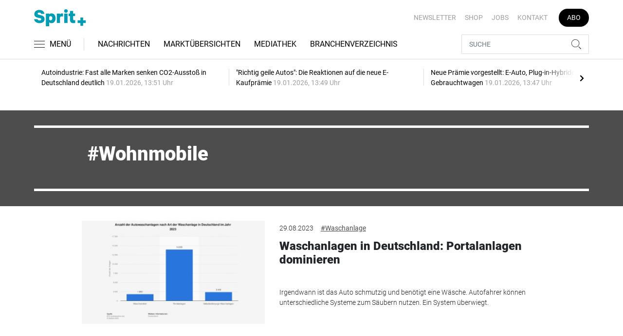

--- FILE ---
content_type: text/html; charset=UTF-8
request_url: https://www.sprit-plus.de/tag/wohnmobile-2914550
body_size: 10240
content:
<!DOCTYPE html>
<html lang="de">
<head><meta charset="utf-8">
    <link rel="preconnect" href="//api.usercentrics.eu">
    <link rel="preconnect" href="//app.usercentrics.eu">
    <link rel="preconnect" href="https://cp.sprit-plus.de">
    <link rel="preconnect" href="https://cdn.sprit-plus.de">
    <title>Wohnmobile</title>
    <meta name="viewport" content="width=device-width, initial-scale=1, minimum-scale=1, maximum-scale=3.0, user-scalable=yes">
    <meta name="description" content="">

    <meta rel="dns-prefetch" href="https://cdn.sprit-plus.de">
        <link rel="canonical" href="https://www.sprit-plus.de/tag/wohnmobile-2914550">
            <meta name="robots" content="max-image-preview:large">
    
    <meta property="og:locale" content="de_DE">
    <meta property="og:type" content="website">
    <meta property="og:title" content="Wohnmobile">
    <meta property="og:description" content="">
    <meta property="og:url" content="https://www.sprit-plus.de/tag/wohnmobile-2914550">
    <meta property="og:site_name" content="sprit-plus.de">
        <meta name="twitter:card" content="summary_large_image">
    <meta name="twitter:description" content="">
    <meta name="twitter:title" content="Wohnmobile">
            <link rel="stylesheet" href="/build/styles.15ea0acd.css">
    
            <script id="usercentrics-cmp" data-settings-id="1lCioyQWEZutOt"
                src="https://app.usercentrics.eu/browser-ui/latest/loader.js"
                data-tcf-enabled data-suppress-cmp-display >
        </script>
        <script type="text/javascript" charset="UTF-8">
            !function() {
                var cpBaseUrl = 'https://cp.sprit-plus.de';
                var cpController = cpBaseUrl + '/now.js';
                var cpPropertyId = 'bc5ce9a2';

                !function(C,o,n,t,P,a,s){C.CPObject=n,C[n]||(C[n]=function(){
                    for(var e=arguments.length,i=new Array(e),c=0;c<e;c++)i[c]=arguments[c];const[r,u,l]=i;if(C[n].q||(C[n].q=[]),
                        t=Array.prototype.slice.call(arguments,0),!C[n].patched&&("fatal"===r&&u&&(C[n].le=u,
                        Array.prototype.forEach.call(C[n].q,(function(e){"error"===e[0]&&"function"==typeof e[1]&&e[1](u)}))),
                    "error"===r&&"function"==typeof u&&C[n].le&&u(C[n].le),"extension"===r&&u&&l&&"function"==typeof l.init&&(l.init(),
                        l.initialized=!0),"authenticate"===r&&u)){try{
                        P=-1===(o.cookie||"").indexOf("_cpauthhint=")&&!(C.localStorage||{})._cpuser&&-1===C.location.href.toLowerCase().indexOf("cpauthenticated")
                    }catch(e){P=!1}P&&(a={isLoggedIn:function(){return!1},hasValidSubscription:function(){return!1}},
                    "function"==typeof u&&u(null,a),t=["authenticate",null])}C[n].q.push(t)});try{
                    ((s=(o.cookie.split("_cpauthhint=")[1]||"").split(";")[0])?Number(s[1]):NaN)>0&&(o.body?o.body.classList.add("cpauthenticated"):o.addEventListener("DOMContentLoaded",(function(){
                        o.body.classList.add("cpauthenticated")})))}catch(e){}C[n].l=+new Date,C[n].sv=5}(window,document,"cp");

                cp('create', cpPropertyId, {
                    baseUrl: cpBaseUrl
                });

                cp('render', {});
            }()
        </script>
        <script src="https://cp.sprit-plus.de/now.js" async fetchPriority="high" onerror="cp('fatal', arguments)"></script>
        <script type="text/plain" data-usercentrics="Google Tag Manager">(function(w,d,s,l,i){w[l]=w[l]||[];w[l].push({'gtm.start':
            new Date().getTime(),event:'gtm.js'});var f=d.getElementsByTagName(s)[0],
            j=d.createElement(s),dl=l!='dataLayer'?'&l='+l:'';j.async=true;j.src=
            'https://www.googletagmanager.com/gtm.js?id='+i+dl;f.parentNode.insertBefore(j,f);
        })(window,document,'script','dataLayer','GTM-WC5G267');</script>
        
                    <script >
      window.dataLayer = window.dataLayer || [];
      window.dataLayer.push({
                      'data-iam': 'Tag',
                              'siteId': 2914550,                'mainSection': 'tag',                'tags': "['Wohnmobile']"          });
          </script>
<script type="text/plain" data-usercentrics="Google Ads">
window.googletag = window.googletag || { cmd: [] };
(function() {
    var gads = document.createElement("script");
    gads.async = true;
    gads.src = "https://securepubads.g.doubleclick.net/tag/js/gpt.js";
    document.head.appendChild(gads);
})();
googletag.cmd.push(function() {
    var sticky_desktop = googletag.sizeMapping()
    .addSize([0, 0], [])
    .addSize([1800, 0], [[1, 1], 'fluid'])
    .build();
    googletag.defineSlot('/22921118383/GE-B2B-SPRITPLUS_2022/Section/Sticky_Right', [[1, 1], 'fluid'], 'sticky_right')
    .defineSizeMapping(sticky_desktop)
    .addService(googletag.pubads());
    googletag.defineSlot('/22921118383/GE-B2B-SPRITPLUS_2022/Section/Sticky_Left', [[1, 1], 'fluid'], 'sticky_left')
    .defineSizeMapping(sticky_desktop)
    .addService(googletag.pubads());
    googletag.pubads().setTargeting('siteID','2914550').setTargeting('keywords',['Wohnmobile']);
    googletag.pubads().enableSingleRequest();
    googletag.pubads().collapseEmptyDivs();
    googletag.enableServices();
});
</script>
         </head>
<body data-sticky-header-class="sticky" id="body">
<header class="header">
    <div class="container container--full-width-phone header__container">
        <div class="header__top hidden-phone">
            <div class="row align-items-center">
                <div class="col-auto">
                    <a class="logo" href="/" title="Fachinformationen für Tankstellenbetreiber und die Mineralölbranche. Aktuelle Nachrichten zur Tank- und Waschtechnik, Gastronomie, Shop und mehr."><img  src="/build/images/tpl/Sprit_Logo.svg" class="logo__img" width="151" height="53" alt="Fachinformationen für Tankstellenbetreiber und die Mineralölbranche. Aktuelle Nachrichten zur Tank- und Waschtechnik, Gastronomie, Shop und mehr." title="Fachinformationen für Tankstellenbetreiber und die Mineralölbranche. Aktuelle Nachrichten zur Tank- und Waschtechnik, Gastronomie, Shop und mehr.">
                    </a>
                </div>
                <div class="col">
                            <ul class="secondary-nav">
            
                <li class="first">        <a href="https://newsletter.tecvia.com/sp?utm_campaign=sp-newsletter&amp;utm_source=spritplus&amp;utm_medium=website" target="_blank" title="Newsletter" data-analytics-label="nav-service" data-tracking="3151862">Newsletter</a>        
    </li>

    
                <li>        <a href="https://www.auto-business-shop.de/magazine-und-portale.html?utm_source=Sprit%2B_Webseite&amp;utm_medium=Service+Navi_Sp%2B&amp;utm_campaign=Shop" target="_blank" title="Shop" data-analytics-label="nav-service" data-tracking="3151885">Shop</a>        
    </li>

    
                <li>        <a href="https://autojob.de/?utm_source=spritplus&amp;utm_medium=website&amp;utm_campaign=verlinkungnavi" target="_blank" title="Jobs" data-analytics-label="nav-service" data-tracking="3151886">Jobs</a>        
    </li>

    
                <li>        <a href="/kontakt" title="Kontakt" data-analytics-label="nav-service" data-tracking="3151888">Kontakt</a>        
    </li>

    
                <li class="last">        <a href="https://www.auto-business-shop.de/shop/magazine-und-portale/sprit-jahresabo.html?utm_source=Sprit%2B_Webseite&amp;utm_medium=Service+Navi_Sp%2B&amp;utm_campaign=Abo" target="_blank" title="Abo" class="abo-link" data-analytics-label="nav-service" data-tracking="3151883">Abo</a>        
    </li>


    </ul>

                </div>
            </div>
        </div>
        <div class="header__bottom">
            <div class="row align-items-center justify-content-between flex-nowrap">
                <div class="col-md-auto z-1">
                    <div class="row flex-nowrap">
                        <div class="col-auto header__col-left">
                                <button class="navbar-toggler pl-0" title="Menu öffnen und schließen" type="button"
                                    data-toggle-class="active" data-target="#main-menu" data-toggle-class-2="modal-open"
                                    data-target-2="#body">
                                <svg class="navbar-toggler__icon bars icon-left">
                                    <use xlink:href="/build/spritemap.ce326a4e9d27aa37b45f.svg#bars-thin"></use>
                                </svg>
                                <span class="navbar-toggler__text hide-sticky">MENÜ</span>
                            </button>
                        </div>
                        <div class="col-md-auto px-0 text-center text-md-left">
                                <a class="logo show-sticky" href="/" title="Fachinformationen für Tankstellenbetreiber und die Mineralölbranche. Aktuelle Nachrichten zur Tank- und Waschtechnik, Gastronomie, Shop und mehr."><img  src="/build/images/tpl/Sprit_Logo.svg" class="logo__img" width="155" height="30" alt="Fachinformationen für Tankstellenbetreiber und die Mineralölbranche. Aktuelle Nachrichten zur Tank- und Waschtechnik, Gastronomie, Shop und mehr." title="Fachinformationen für Tankstellenbetreiber und die Mineralölbranche. Aktuelle Nachrichten zur Tank- und Waschtechnik, Gastronomie, Shop und mehr.">
                            </a>
                        </div>
                    </div>
                </div>
                <div class="col-md desktop-nav-column header__col-divider-not-sticky">
                    <div class="desktop-nav">
                        <button class="desktop-nav__scroll-prev" id="desktop-nav-prev">
                            <svg>
                                <use xlink:href="/build/spritemap.ce326a4e9d27aa37b45f.svg#chevron-left"></use>
                            </svg>
                        </button>
                        <div class="desktop-nav__scroll" id="desktop-nav-scroll">
                                        <ul class="desktop-nav__list" id="desktop-nav-list">
            
                            <li class="first">        <a href="/nachrichten" title="Nachrichten" data-analytics-label="nav-main" data-tracking="3151833" class="has-children">Nachrichten</a>                <ul class="menu_level_1">
            
                <li class="first">        <a href="/nachrichten/tankstelle" title="Tankstelle" data-analytics-label="nav-main" data-tracking="3151836">Tankstelle</a>        
    </li>

    
                <li>        <a href="/nachrichten/alternative-kraftstoffe" title="Alternative Kraftstoffe" data-analytics-label="nav-main" data-tracking="3151837">Alternative Kraftstoffe</a>        
    </li>

    
                <li>        <a href="/nachrichten/autowaesche" title="Autowäsche" data-analytics-label="nav-main" data-tracking="3332793">Autowäsche</a>        
    </li>

    
                <li>        <a href="/nachrichten/tabak-und-tabakersatz" title="Tabak und Tabakersatz" data-analytics-label="nav-main" data-tracking="3332870">Tabak und Tabakersatz</a>        
    </li>

    
                <li>        <a href="/nachrichten/betriebsfuehrung" title="Betriebsführung" data-analytics-label="nav-main" data-tracking="3151851">Betriebsführung</a>        
    </li>

    
                <li class="last">        <a href="/nachrichten/personalien" title="Personalien" data-analytics-label="nav-main" data-tracking="3151852">Personalien</a>        
    </li>


    </ul>

    </li>

    
                <li>        <a href="/marktuebersichten" title="Marktübersichten" data-analytics-label="nav-main" data-tracking="3267611">Marktübersichten</a>        
    </li>

    
                <li>        <a href="/mediathek" title="Mediathek" data-analytics-label="nav-main" data-tracking="3151854">Mediathek</a>        
    </li>

    
                            <li class="last">        <a href="/branchenverzeichnis" title="Branchenverzeichnis" data-analytics-label="nav-main" data-tracking="3150665" class="has-children">Branchenverzeichnis</a>                <ul class="menu_level_1">
            
                <li class="first">        <a href="/branchenverzeichnis/service" title="Service" data-analytics-label="nav-main" data-tracking="3151856">Service</a>        
    </li>

    
                <li class="last">        <a href="/branchenverzeichnis/preise" title="Preise" data-analytics-label="nav-main" data-tracking="3151858">Preise</a>        
    </li>


    </ul>

    </li>


    </ul>

                        </div>
                        <button class="desktop-nav__scroll-next" id="desktop-nav-next">
                            <svg>
                                <use xlink:href="/build/spritemap.ce326a4e9d27aa37b45f.svg#chevron-right"></use>
                            </svg>
                        </button>
                    </div>
                </div>
                <div class="col-md-auto col-3 z-1 pl-0 header__col-divider-sticky header__col-right">

                    <div class="row no-gutters align-items-center flex-nowrap">
                        <div class="col-auto">

                            <div class="row flex-nowrap align-items-center no-gutters">

                                <!-- Search -->
                                <div class="col search-collapse active" id="search">
                                    <form class="search-form" action="/suche">
                                        <input class="search-form__input form-control" name="searchterm" type="search"
                                               placeholder="SUCHE">
                                        <button class="search-form__btn btn" type="submit">
                                            <svg class="navbar-toggler__icon search">
                                                <use xlink:href="/build/spritemap.ce326a4e9d27aa37b45f.svg#search-thin"></use>
                                            </svg>
                                        </button>
                                    </form>
                                </div>
                                <div class="col-auto">
                                    <button class="navbar-toggler search-toggler active" title="Suche öffnen und schließen"
                                            type="button" id="search-toggler" data-toggle-class="active" data-target="#search" data-toggle-class-2="active" data-target-2="#search-toggler">

                                        <!-- Default UI to show -->
                                        <span class="search-toggler__open-search">
												<svg class="navbar-toggler__icon search">
													<use xlink:href="/build/spritemap.ce326a4e9d27aa37b45f.svg#search-thin"></use>
												</svg>
											</span>
                                        <span class="search-toggler__close-search">
												<svg class="navbar-toggler__icon search">
													<use xlink:href="/build/spritemap.ce326a4e9d27aa37b45f.svg#times-thin"></use>
												</svg>
											</span>
                                    </button>
                                </div>
                            </div>

                        </div>
                    </div>
                </div>
            </div>
        </div>
    </div>
    <div class="nav-block" id="main-menu">
        <!-- Header -->
        <div class="nav-block__header">
            <!-- Close Button -->
            <button class="nav-block__close btn btn--close" title="Menu schließen" type="button" data-toggle-class="active"
                    data-target="#main-menu" data-toggle-class-2="modal-open" data-target-2="#body">
                <svg>
                    <use xlink:href="/build/spritemap.ce326a4e9d27aa37b45f.svg#times-medium"></use>
                </svg>
            </button>
        </div>
        <!-- Scrollable Content -->
        <div class="nav-block__content">
            <div class="nav-block__container">
                                                    <a href="https://www.auto-business-shop.de/shop/magazine-und-portale/sprit-jahresabo.html?utm_source=Sprit%2B_Webseite&amp;utm_medium=Service+Navi_Sp%2B&amp;utm_campaign=Abo" target="_blank" title="Abo" class="abo-link mb-5">Abo</a>
                <br>
                                <form class="search-form mb-4" action="/suche">
                    <input class="search-form__input form-control" name="searchterm" type="search" placeholder="SUCHE">
                    <button class="search-form__btn btn" type="submit">
                        <svg class="navbar-toggler__icon search">
                            <use xlink:href="/build/spritemap.ce326a4e9d27aa37b45f.svg#search-thin"></use>
                        </svg>
                    </button>
                </form>
                <!-- Main Nav -->
                        <ul class="main-nav">
                        
                                                            <li class="first">                <a href="/nachrichten" title="Nachrichten" data-analytics-label="nav-burger" data-tracking="3151833" class="has-children">Nachrichten</a>                            <div class="main-nav__collapse-toggler" data-toggle="collapse-next">
                    <svg>
                        <use xlink:href="/build/spritemap.ce326a4e9d27aa37b45f.svg#chevron-down"></use>
                    </svg>
                </div>
                                            <ul class="collapse">
                        
                                        <li class="first">                <a href="/nachrichten/tankstelle" title="Tankstelle" data-analytics-label="nav-burger" data-tracking="3151836">Tankstelle</a>                                    
        </li>
    
                
                                        <li>                <a href="/nachrichten/alternative-kraftstoffe" title="Alternative Kraftstoffe" data-analytics-label="nav-burger" data-tracking="3151837">Alternative Kraftstoffe</a>                                    
        </li>
    
                
                                        <li>                <a href="/nachrichten/autowaesche" title="Autowäsche" data-analytics-label="nav-burger" data-tracking="3332793">Autowäsche</a>                                    
        </li>
    
                
                                        <li>                <a href="/nachrichten/tabak-und-tabakersatz" title="Tabak und Tabakersatz" data-analytics-label="nav-burger" data-tracking="3332870">Tabak und Tabakersatz</a>                                    
        </li>
    
                
                                        <li>                <a href="/nachrichten/betriebsfuehrung" title="Betriebsführung" data-analytics-label="nav-burger" data-tracking="3151851">Betriebsführung</a>                                    
        </li>
    
                
                                        <li class="last">                <a href="/nachrichten/personalien" title="Personalien" data-analytics-label="nav-burger" data-tracking="3151852">Personalien</a>                                    
        </li>
    

    </ul>

        </li>
    
                
                                        <li>                <a href="/marktuebersichten" title="Marktübersichten" data-analytics-label="nav-burger" data-tracking="3267611">Marktübersichten</a>                                    
        </li>
    
                
                                        <li>                <a href="/mediathek" title="Mediathek" data-analytics-label="nav-burger" data-tracking="3151854">Mediathek</a>                                    
        </li>
    
                
                                                            <li class="last">                <a href="/branchenverzeichnis" title="Branchenverzeichnis" data-analytics-label="nav-burger" data-tracking="3150665" class="has-children">Branchenverzeichnis</a>                            <div class="main-nav__collapse-toggler" data-toggle="collapse-next">
                    <svg>
                        <use xlink:href="/build/spritemap.ce326a4e9d27aa37b45f.svg#chevron-down"></use>
                    </svg>
                </div>
                                            <ul class="collapse">
                        
                                        <li class="first">                <a href="/branchenverzeichnis/service" title="Service" data-analytics-label="nav-burger" data-tracking="3151856">Service</a>                                    
        </li>
    
                
                                        <li class="last">                <a href="/branchenverzeichnis/preise" title="Preise" data-analytics-label="nav-burger" data-tracking="3151858">Preise</a>                                    
        </li>
    

    </ul>

        </li>
    

    </ul>

            </div>
                    <ul class="secondary-nav-side nav-block__container">
            
                <li class="first">        <a href="https://newsletter.tecvia.com/sp?utm_campaign=sp-newsletter&amp;utm_source=spritplus&amp;utm_medium=website" target="_blank" title="Newsletter" data-analytics-label="nav-burger" data-tracking="3151862">Newsletter</a>        
    </li>

    
                <li>        <a href="https://www.auto-business-shop.de/magazine-und-portale.html?utm_source=Sprit%2B_Webseite&amp;utm_medium=Service+Navi_Sp%2B&amp;utm_campaign=Shop" target="_blank" title="Shop" data-analytics-label="nav-burger" data-tracking="3151885">Shop</a>        
    </li>

    
                <li>        <a href="https://autojob.de/?utm_source=spritplus&amp;utm_medium=website&amp;utm_campaign=verlinkungnavi" target="_blank" title="Jobs" data-analytics-label="nav-burger" data-tracking="3151886">Jobs</a>        
    </li>

    
                <li class="last">        <a href="/kontakt" title="Kontakt" data-analytics-label="nav-burger" data-tracking="3151888">Kontakt</a>        
    </li>


    </ul>

            <!-- Social -->
            <div class="nav-block__container">
                <ul class="social-nav">
            <li>
            <a href="https://www.facebook.com/Spritplusonline" target="_blank" title="facebook">
								<span class="social-nav__icon">
									<svg width="12" height="19">
										<use xlink:href="/build/spritemap.ce326a4e9d27aa37b45f.svg#facebook"></use>
									</svg>
								</span>
                Facebook
            </a>
        </li>
                        <li>
            <a href="https://www.instagram.com/sprit_plus/" target="_blank" title="instagram">
                <span class="social-nav__icon">
                    <svg width="18" height="18">
                        <use xlink:href="/build/spritemap.ce326a4e9d27aa37b45f.svg#instagram-black"></use>
                    </svg>
                </span>
                Instagram
            </a>
        </li>
                <li>
            <a href="https://www.xing.com/news/pages/sprit-681" target="_blank" title="xing">
								<span class="social-nav__icon">
									<svg width="18" height="16">
										<use xlink:href="/build/spritemap.ce326a4e9d27aa37b45f.svg#xing"></use>
									</svg>
								</span>
                Xing
            </a>
        </li>
                <li>
            <a href="https://de.linkedin.com/company/spritplus" target="_blank" title="linkedin">
                <span class="social-nav__icon">
                    <svg width="19" height="16">
                        <use xlink:href="/build/spritemap.ce326a4e9d27aa37b45f.svg#linkedin-thin"></use>
                    </svg>
                </span>
                Linkedin
            </a>
        </li>
        </ul>            </div>

        </div>
    </div>
</header>
<div class="featured-top">
    <div class="container">

        <div class="featured-top__content">

            <!-- Slider -->
            <div class="owl-carousel owl-carousel--item-separator js-featured-slider">
                                <!-- Featured Item -->
                <a class="featured-item" href="/nachrichten/tankstelle/autoindustrie-fast-alle-marken-senken-co2-ausstoss-in-deutschland-deutlich-3758372">
                    <span class="featured-item__title">
                        Autoindustrie: Fast alle Marken senken CO2-Ausstoß in Deutschland deutlich
                    </span>
                    <span class="featured-item__date">
                        19.01.2026, 13:51 Uhr
						</span>
                </a>
                                <!-- Featured Item -->
                <a class="featured-item" href="/nachrichten/alternative-kraftstoffe/richtig-geile-autos-die-reaktionen-auf-die-neue-e-kaufpraemie-3758364">
                    <span class="featured-item__title">
                        &quot;Richtig geile Autos&quot;: Die Reaktionen auf die neue E-Kaufprämie
                    </span>
                    <span class="featured-item__date">
                        19.01.2026, 13:49 Uhr
						</span>
                </a>
                                <!-- Featured Item -->
                <a class="featured-item" href="/nachrichten/alternative-kraftstoffe/neue-praemie-vorgestellt-e-auto-plug-in-hybride-keine-gebrauchtwagen-3758368">
                    <span class="featured-item__title">
                        Neue Prämie vorgestellt: E-Auto, Plug-in-Hybride, keine Gebrauchtwagen
                    </span>
                    <span class="featured-item__date">
                        19.01.2026, 13:47 Uhr
						</span>
                </a>
                                <!-- Featured Item -->
                <a class="featured-item" href="/nachrichten/alternative-kraftstoffe/e-fuels-hvo100-und-co-was-koennen-die-alternativ-kraftstoffe-3755215">
                    <span class="featured-item__title">
                        E-Fuels, HVO100 und Co.: Was können die Alternativ-Kraftstoffe?
                    </span>
                    <span class="featured-item__date">
                        15.01.2026, 12:31 Uhr
						</span>
                </a>
                                <!-- Featured Item -->
                <a class="featured-item" href="/nachrichten/tabak-und-tabakersatz/jugendschutz-bei-e-zigaretten-bgh-prueft-alterskontrolle-3757210">
                    <span class="featured-item__title">
                        Jugendschutz bei E-Zigaretten: BGH prüft Alterskontrolle
                    </span>
                    <span class="featured-item__date">
                        15.01.2026, 10:14 Uhr
						</span>
                </a>
                
                <!-- Featured Item -->
                <a class="featured-item my-auto" href="/nachrichten">
                    <span class="featured-item__title">
                        Alle Schlagzeilen
                        <svg class="icon-right" width="6" height="12">
                            <use xlink:href="/build/spritemap.ce326a4e9d27aa37b45f.svg#chevron-right"></use>
                        </svg>
                    </span>
                </a>

            </div>
        </div>
    </div>
</div>


    <div class="section section--fill bg-primary color-white">
        <div class="container">
            <div class="subsection">
                <hr class="hr-block bg-white">
            </div>
            <div class="col-lg-10 mx-auto">
                <div class="row">
                    <div class="col-12">
                        <h1 class="display-4 tag-prefix"><i>Wohnmobile</i></h1>
                        <div class="subsection">
                        
                        </div>
                                            </div>
                </div>


            </div>
            <div class="subsection">
                <hr class="hr-block bg-white">
            </div>
        </div>
    </div>
    <div class="section">
        <div class="container">
            <div class="row">
                <div class="col-lg-10 mx-auto">
                    <div class="row">
                                                    <div class="col-sm-6 col-md-12">
     <div class="card card--horizontal">
        <div class="row">
            <div class="col-md-5">
                <a class="badge-container" href="/nachrichten/autowaesche/waschanlagen-in-deutschland-portalanlagen-dominieren-3429613" title="Waschanlagen in Deutschland: Portalanlagen dominieren">
                    <div class="embed-responsive embed-responsive--card">
                                                    <img  src="https://cdn.sprit-plus.de/thumb_360x203/media/5172/autowaschanlagen-deutschland.jpg" class="embed-responsive-item card-img" width="360" height="203" alt="Anzahl Autowaschanlagen Deutschland" title="Waschanlagen in Deutschland: Portalanlagen dominieren">
                                                                        </div>
                </a>
            </div>
            <div class="col-md-7">
                <div class="card-body">
                    <div class="meta"><span class="card__date">29.08.2023</span>                        <a class="tag" href="/tag/waschanlage-1624263" title="Waschanlage">#Waschanlage</a>                    </div>

                    <h2 class="card-title h2--lines-3 js-dots"><a  href="/nachrichten/autowaesche/waschanlagen-in-deutschland-portalanlagen-dominieren-3429613" title="Waschanlagen in Deutschland: Portalanlagen dominieren">Waschanlagen in Deutschland: Portalanlagen dominieren</a></h2>
                    <p class="card-text js-dots js-dots--show-read-more text--lines-3"><a class="card-text__link" href="/nachrichten/autowaesche/waschanlagen-in-deutschland-portalanlagen-dominieren-3429613" title="Waschanlagen in Deutschland: Portalanlagen dominieren">Irgendwann ist das Auto schmutzig und benötigt eine Wäsche. Autofahrer können unterschiedliche Systeme zum Säubern nutzen. Ein System überwiegt.</a></p>
                                    </div>
            </div>
        </div>
    </div>
</div>

                                            </div>
                </div>
            </div>
        </div>
    </div>
    <!--LARGE OFFSET BETWEEN SECTIONS - hidden in phone-->
    <div class="section-offset"></div>
    <!--SECTION-->
    <div class="section">
        <div class="container">
                

        </div>
    </div>

            <div id='sticky_right'>
            <script type="text/plain" data-usercentrics="Google Ads">
                googletag.cmd.push(function() { googletag.display('sticky_right'); });
            </script>
        </div>
        <div id='sticky_left'>
            <script type="text/plain" data-usercentrics="Google Ads">
                googletag.cmd.push(function() { googletag.display('sticky_left'); });
            </script>
        </div>
    <div class="section-offset"></div>
<div class="section section--fill bg-primary color-white noprint">
    <div class="container">
        <div class="subsection">
            <hr class="hr-block bg-white">
        </div>
        <div class="row">
            <div class="col-lg-8 col-md-9 mx-auto">
                <div class="text-center">
                    <h5 class="h2 display-4"><i>NEWSLETTER</i></h5>
                    <p>Newsletter abonnieren und keine Branchen-News mehr verpassen.</p>
                    <div class="subsection">
                                                                        <form class="subscribe-form" action="https://newsletter.tecvia.com/sp" data-analytics-form="nl_footer_box" target="_blank">
                                                                                                                                                                    <input type="hidden" name="utm_campaign" value="sp-newsletter">
                                                                                                        <input type="hidden" name="utm_source" value="spritplus">
                                                                                                        <input type="hidden" name="utm_medium" value="website">
                                                                                        <input class="subscribe-form__input form-control" type="email" name="email" placeholder="Ihre E-Mail Adresse hier eingeben">
                            <button class="subscribe-form__btn btn btn-danger" type="submit"><svg class="btn__icon envelope-unfilled"><use xlink:href="/build/spritemap.ce326a4e9d27aa37b45f.svg#envelope-unfilled"></use></svg><span class="btn__text">ABONNIEREN</span>
                            </button>
                        </form>
                    </div>
                </div>
            </div>
        </div>
        <div class="subsection">
            <hr class="hr-block bg-white">
        </div>
    </div>
</div>
<div class="section-offset"></div>
<div class="section noprint">
    <div class="container">
        <div class="row">
            <div class="col-lg-10 col-md-11 mx-auto">
                <div class="subsection">
                    <p>Sprit+ Online ist der Internetdienst f&uuml;r den Tankstellenmarkt und richtet sich an Tankstellenunternehmer, Waschbetriebe, Mineral&ouml;lgesellschaften und Verb&auml;nde. Neben tagesaktuellen Nachrichten mit besonderem Fokus auf die Bereiche Politik, Shop/Gastro, Tank-/Waschtechnik und alternative Kraftstoffe enth&auml;lt die Seite ein Branchenverzeichnis. Erg&auml;nzt wird das Online-Angebot um betriebswirtschaftliche F&uuml;hrung/Personalien und juristische Angelegenheiten. Relevante Themen wie E-Zigaretten, Energiemanagement und Messen findet man hier ebenso wie Bildergalerien und Videos. Unter #HASHTAG sind alle wichtigen Artikel, Bilder und Videos zu einem Themenspecial zusammengefasst. Ein kostenloser Newsletter fasst 2x w&ouml;chentlich die aktuellen Branchen-Geschehnisse zusammen. Sprit+ ist offizielles Organ der IG Esso.</p>
                </div>
                <ul class="social-list social-list--lg d-flex justify-content-center">
                        <li >
        <a href="https://www.facebook.com/Spritplusonline" target="_blank" title="facebook">
        <span class="social-footer__icon">
            <svg width="15" height="24">
                <use xlink:href="/build/spritemap.ce326a4e9d27aa37b45f.svg#facebook"></use>
            </svg>
        </span>
        </a>
    </li>
    <li >
        <a href="https://www.instagram.com/sprit_plus/" target="_blank" title="instagram">
        <span class="social-footer__icon">
            <svg width="23" height="23">
                <use xlink:href="/build/spritemap.ce326a4e9d27aa37b45f.svg#instagram-black"></use>
            </svg>
        </span>
        </a>
    </li>
    <li >
        <a href="https://www.xing.com/news/pages/sprit-681" target="_blank" title="xing">
            <span class="social-footer__icon">
                <svg width="23" height="21">
                    <use xlink:href="/build/spritemap.ce326a4e9d27aa37b45f.svg#xing"></use>
                </svg>
            </span>
        </a>
    </li>
    <li >
        <a href="https://de.linkedin.com/company/spritplus" target="_blank" title="linkedin">
            <span class="social-footer__icon">
                <svg width="23" height="21">
                    <use xlink:href="/build/spritemap.ce326a4e9d27aa37b45f.svg#linkedin-thin"></use>
                </svg>
            </span>
        </a>
    </li>
                </ul>

            </div>
        </div>
        <div class="row page-up-wrapper">
            <div class="col-12">
                <div class="d-flex justify-content-end">
                    <a class="js-smooth-scroll" href="#body" title="Zum Seitenanfang">Nach oben<svg class="page-up"><use xlink:href="/build/spritemap.ce326a4e9d27aa37b45f.svg#chevron-up"></use></svg></a>
                </div>
            </div>
        </div>
    </div>
</div>
<footer>
    <div class="container">
        <!-- Oberes Footer-Menü (Footer Top Menu) -->
        <div class="d-flex flex-wrap justify-content-between align-items-center text-xl border-bottom border-dark">
            <div class="logo-wrapper text-center text-lg-left mb-4 mb-lg-0 align-self-start">
                <a href="https://tecvia-media.com/" target="_blank" rel="noopener" class="d-inline-block"><img loading="lazy" src="/build/images/tpl/tecvia_media_logo.svg" alt="Footer logo" class="img-fluid" style="width: 193px; height: 75px;"></a>
            </div>
            <nav class="menu-top-wrapper text-center text-lg-right">
                <ul class="footer-top-nav list-unstyled d-flex flex-wrap justify-content-center align-items-center justify-content-lg-end mb-0">
            <li>
            <a href="https://tecvia-media.com/sprit/"                 target="_blank"
                            title="Mediadaten"
                            data-analytics-label="nav-footer-top"
                            data-tracking="3155627"
             >
                                    Mediadaten
                            </a>
        </li>
            <li>
            <a href="https://newsletter.tecvia.com/sp?utm_campaign=sp-newsletter&amp;utm_source=spritplus&amp;utm_medium=website"                 target="_self"
                            title="Newsletter"
                            data-analytics-label="nav-footer-top"
                            data-tracking="3704147"
                            class="btn btn-newsletter"
             >
                <svg class="btn__icon envelope-unfilled"><use xlink:href="/build/spritemap.ce326a4e9d27aa37b45f.svg#envelope-unfilled"></use></svg><span class="btn__text">                    Newsletter
                </span>            </a>
        </li>
    </ul>

            </nav>
        </div>
                <ul class="footer-bottom-nav list-unstyled d-flex flex-wrap justify-content-center justify-content-lg-end">
            
                <li class="first">        <a href="/impressum" title="Impressum" data-analytics-label="nav-footer-bottom" data-tracking="3155624">Impressum</a>        
    </li>

    
                <li>        <a href="/agb" title="AGB" data-analytics-label="nav-footer-bottom" data-tracking="3155625">AGB</a>        
    </li>

    
                <li>        <a href="/datenschutz" title="Datenschutz" data-analytics-label="nav-footer-bottom" data-tracking="3155626">Datenschutz</a>        
    </li>

    
                <li class="last">        <a href="#" id="ot-sdk-btn" onclick="UC_UI.showSecondLayer();" title="Cookie-Einstellungen">Cookie-Einstellungen</a>        
    </li>


    </ul>


    </div>
</footer>
    <script src="/build/runtime.188fa053.js" defer></script><script src="/build/102.15c33382.js" defer></script><script src="/build/755.cb537d12.js" defer></script><script src="/build/19.f22c101e.js" defer></script><script src="/build/546.1e16c282.js" defer></script><script src="/build/354.9ab4f6d4.js" defer></script><script src="/build/617.a5098e0f.js" defer></script><script src="/build/735.2e60adde.js" defer></script><script src="/build/main.16c9e192.js" defer></script>

</body>

</html>

--- FILE ---
content_type: image/svg+xml
request_url: https://www.sprit-plus.de/build/images/tpl/Sprit_Logo.svg
body_size: 1309
content:
<svg version="1.1" id="Ebene_1" xmlns="http://www.w3.org/2000/svg" xmlns:xlink="http://www.w3.org/1999/xlink" x="0px" y="0px" style="enable-background:new 0 0 207.6 73;" xml:space="preserve" viewBox="4 4 199.63 65">
<style type="text/css">
	.st0{fill:#009CB4;}
</style>
<g>
	<g>
		<path class="st0" d="M142.3,44c0,9.1,4.8,13.1,13.2,13.1c2.8,0,5.5-0.5,6.9-1.1V45.3c-1.1,0.5-2.6,0.8-4,0.8c-2.5,0-3.8-1.2-3.8-4    V30.2h7.5v-9.7h-7.5v-9.9h-12.3v9.9H137v9.7h5.3V44z M133.8,10.8c0-4.1-3.3-6.8-7.1-6.8c-3.8,0-7.1,2.6-7.1,6.8    c0,4.1,3.3,6.7,7.1,6.7C130.5,17.5,133.8,14.8,133.8,10.8 M132.9,20.5h-12.5v35.8h12.5V20.5z M115.5,20.3    c-0.6-0.3-1.8-0.6-3.4-0.6c-3.6,0-6.4,1.6-8.1,4v-3.2H91.5v35.8H104v-21c0.6-2.5,2.9-4.1,6.4-4.1c2,0,3.7,0.3,5.2,1.1V20.3z     M62,33.6c1-1.9,3-3.3,5.5-3.3c4.3,0,6.9,3.5,6.9,8.1c0,4.6-2.5,8-6.9,8c-2.4,0-4.5-1.4-5.5-3.3V33.6z M62,53.5    c1.7,1.9,5.2,3.7,8.8,3.7c10.4,0,16-8.5,16-18.7c0-10.3-5.7-18.7-16-18.7c-3.7,0-7.2,1.8-8.8,3.7v-2.9H49.5V69H62V53.5z M4,41.8    c1.8,9.6,9.7,15.3,21.4,15.3c10.7,0,19.1-5.7,19.1-15.8c0-7.6-4.6-12.1-13-14.1L22,25c-2.5-0.6-4.1-1.8-4.1-3.9    c0-2.7,2.5-4.3,6.1-4.3c4.2,0,6.5,2.1,7.5,4.8h12.5c-1.4-8.4-8.1-15-20.1-15c-10.8,0-18.8,6.3-18.8,15.9c0,8.3,5.4,12,12.6,13.6    l9.4,2c3.1,0.7,4.6,1.8,4.6,4.1c0,3-2.7,4.7-6.6,4.7c-4,0-6.9-1.7-7.9-5H4z"/>
	</g>
	<polygon class="st0" points="182.6,35.4 182.6,46.2 171.7,46.2 171.7,56.3 182.6,56.3 182.6,67.1 192.7,67.1 192.7,56.3    203.6,56.3 203.6,46.2 192.7,46.2 192.7,35.4  "/>
</g>
</svg>

--- FILE ---
content_type: application/x-javascript
request_url: https://www.sprit-plus.de/build/main.16c9e192.js
body_size: 36966
content:
/*! For license information please see main.16c9e192.js.LICENSE.txt */
(self.webpackChunk=self.webpackChunk||[]).push([[179],{3175:function(t,e,n){var i,o,r,s;function a(t){return a="function"==typeof Symbol&&"symbol"==typeof Symbol.iterator?function(t){return typeof t}:function(t){return t&&"function"==typeof Symbol&&t.constructor===Symbol&&t!==Symbol.prototype?"symbol":typeof t},a(t)}n(9070),n(7941),n(2526),n(2222),n(7327),n(1539),n(5003),n(9554),n(4747),n(2564),n(3210),n(4678),n(4916),n(3123),n(4723),n(4603),n(9714),n(4812),n(7042),n(2772),n(1058),n(9826),n(3710),n(9600),n(8011),n(2707),n(1249),n(1817),n(2165),n(6992),n(8783),n(3948),s=function(t,e,n){"use strict";function i(t,e){for(var n=0;n<e.length;n++){var i=e[n];i.enumerable=i.enumerable||!1,i.configurable=!0,"value"in i&&(i.writable=!0),Object.defineProperty(t,i.key,i)}}function o(t,e,n){return e&&i(t.prototype,e),n&&i(t,n),t}function r(t){for(var e=1;e<arguments.length;e++){var n=null!=arguments[e]?arguments[e]:{},i=Object.keys(n);"function"==typeof Object.getOwnPropertySymbols&&(i=i.concat(Object.getOwnPropertySymbols(n).filter((function(t){return Object.getOwnPropertyDescriptor(n,t).enumerable})))),i.forEach((function(e){var i,o,r;i=t,r=n[o=e],o in i?Object.defineProperty(i,o,{value:r,enumerable:!0,configurable:!0,writable:!0}):i[o]=r}))}return t}e=e&&e.hasOwnProperty("default")?e.default:e,n=n&&n.hasOwnProperty("default")?n.default:n;var s="transitionend",l={TRANSITION_END:"bsTransitionEnd",getUID:function(t){for(;t+=~~(1e6*Math.random()),document.getElementById(t););return t},getSelectorFromElement:function(t){var e=t.getAttribute("data-target");if(!e||"#"===e){var n=t.getAttribute("href");e=n&&"#"!==n?n.trim():""}try{return document.querySelector(e)?e:null}catch(t){return null}},getTransitionDurationFromElement:function(t){if(!t)return 0;var n=e(t).css("transition-duration"),i=e(t).css("transition-delay"),o=parseFloat(n),r=parseFloat(i);return o||r?(n=n.split(",")[0],i=i.split(",")[0],1e3*(parseFloat(n)+parseFloat(i))):0},reflow:function(t){return t.offsetHeight},triggerTransitionEnd:function(t){e(t).trigger(s)},supportsTransitionEnd:function(){return Boolean(s)},isElement:function(t){return(t[0]||t).nodeType},typeCheckConfig:function(t,e,n){for(var i in n)if(Object.prototype.hasOwnProperty.call(n,i)){var o=n[i],r=e[i],s=r&&l.isElement(r)?"element":(a=r,{}.toString.call(a).match(/\s([a-z]+)/i)[1].toLowerCase());if(!new RegExp(o).test(s))throw new Error(t.toUpperCase()+': Option "'+i+'" provided type "'+s+'" but expected type "'+o+'".')}var a},findShadowRoot:function(t){if(!document.documentElement.attachShadow)return null;if("function"!=typeof t.getRootNode)return t instanceof ShadowRoot?t:t.parentNode?l.findShadowRoot(t.parentNode):null;var e=t.getRootNode();return e instanceof ShadowRoot?e:null}};e.fn.emulateTransitionEnd=function(t){var n=this,i=!1;return e(this).one(l.TRANSITION_END,(function(){i=!0})),setTimeout((function(){i||l.triggerTransitionEnd(n)}),t),this},e.event.special[l.TRANSITION_END]={bindType:s,delegateType:s,handle:function(t){if(e(t.target).is(this))return t.handleObj.handler.apply(this,arguments)}};var c="alert",u="bs.alert",h="."+u,f=e.fn[c],d={CLOSE:"close"+h,CLOSED:"closed"+h,CLICK_DATA_API:"click"+h+".data-api"},p=function(){function t(t){this._element=t}var n=t.prototype;return n.close=function(t){var e=this._element;t&&(e=this._getRootElement(t)),this._triggerCloseEvent(e).isDefaultPrevented()||this._removeElement(e)},n.dispose=function(){e.removeData(this._element,u),this._element=null},n._getRootElement=function(t){var n=l.getSelectorFromElement(t),i=!1;return n&&(i=document.querySelector(n)),i||(i=e(t).closest(".alert")[0]),i},n._triggerCloseEvent=function(t){var n=e.Event(d.CLOSE);return e(t).trigger(n),n},n._removeElement=function(t){var n=this;if(e(t).removeClass("show"),e(t).hasClass("fade")){var i=l.getTransitionDurationFromElement(t);e(t).one(l.TRANSITION_END,(function(e){return n._destroyElement(t,e)})).emulateTransitionEnd(i)}else this._destroyElement(t)},n._destroyElement=function(t){e(t).detach().trigger(d.CLOSED).remove()},t._jQueryInterface=function(n){return this.each((function(){var i=e(this),o=i.data(u);o||(o=new t(this),i.data(u,o)),"close"===n&&o[n](this)}))},t._handleDismiss=function(t){return function(e){e&&e.preventDefault(),t.close(this)}},o(t,null,[{key:"VERSION",get:function(){return"4.3.1"}}]),t}();e(document).on(d.CLICK_DATA_API,'[data-dismiss="alert"]',p._handleDismiss(new p)),e.fn[c]=p._jQueryInterface,e.fn[c].Constructor=p,e.fn[c].noConflict=function(){return e.fn[c]=f,p._jQueryInterface};var m="button",g="bs.button",v="."+g,_=".data-api",y=e.fn[m],b="active",w='[data-toggle^="button"]',E=".btn",C={CLICK_DATA_API:"click"+v+_,FOCUS_BLUR_DATA_API:"focus"+v+_+" blur"+v+_},T=function(){function t(t){this._element=t}var n=t.prototype;return n.toggle=function(){var t=!0,n=!0,i=e(this._element).closest('[data-toggle="buttons"]')[0];if(i){var o=this._element.querySelector('input:not([type="hidden"])');if(o){if("radio"===o.type)if(o.checked&&this._element.classList.contains(b))t=!1;else{var r=i.querySelector(".active");r&&e(r).removeClass(b)}if(t){if(o.hasAttribute("disabled")||i.hasAttribute("disabled")||o.classList.contains("disabled")||i.classList.contains("disabled"))return;o.checked=!this._element.classList.contains(b),e(o).trigger("change")}o.focus(),n=!1}}n&&this._element.setAttribute("aria-pressed",!this._element.classList.contains(b)),t&&e(this._element).toggleClass(b)},n.dispose=function(){e.removeData(this._element,g),this._element=null},t._jQueryInterface=function(n){return this.each((function(){var i=e(this).data(g);i||(i=new t(this),e(this).data(g,i)),"toggle"===n&&i[n]()}))},o(t,null,[{key:"VERSION",get:function(){return"4.3.1"}}]),t}();e(document).on(C.CLICK_DATA_API,w,(function(t){t.preventDefault();var n=t.target;e(n).hasClass("btn")||(n=e(n).closest(E)),T._jQueryInterface.call(e(n),"toggle")})).on(C.FOCUS_BLUR_DATA_API,w,(function(t){var n=e(t.target).closest(E)[0];e(n).toggleClass("focus",/^focus(in)?$/.test(t.type))})),e.fn[m]=T._jQueryInterface,e.fn[m].Constructor=T,e.fn[m].noConflict=function(){return e.fn[m]=y,T._jQueryInterface};var S="carousel",A="bs.carousel",I="."+A,D=".data-api",O=e.fn[S],N={interval:5e3,keyboard:!0,slide:!1,pause:"hover",wrap:!0,touch:!0},k={interval:"(number|boolean)",keyboard:"boolean",slide:"(boolean|string)",pause:"(string|boolean)",wrap:"boolean",touch:"boolean"},x="next",L="prev",P={SLIDE:"slide"+I,SLID:"slid"+I,KEYDOWN:"keydown"+I,MOUSEENTER:"mouseenter"+I,MOUSELEAVE:"mouseleave"+I,TOUCHSTART:"touchstart"+I,TOUCHMOVE:"touchmove"+I,TOUCHEND:"touchend"+I,POINTERDOWN:"pointerdown"+I,POINTERUP:"pointerup"+I,DRAG_START:"dragstart"+I,LOAD_DATA_API:"load"+I+D,CLICK_DATA_API:"click"+I+D},H="active",j=".active.carousel-item",R={TOUCH:"touch",PEN:"pen"},W=function(){function t(t,e){this._items=null,this._interval=null,this._activeElement=null,this._isPaused=!1,this._isSliding=!1,this.touchTimeout=null,this.touchStartX=0,this.touchDeltaX=0,this._config=this._getConfig(e),this._element=t,this._indicatorsElement=this._element.querySelector(".carousel-indicators"),this._touchSupported="ontouchstart"in document.documentElement||0<navigator.maxTouchPoints,this._pointerEvent=Boolean(window.PointerEvent||window.MSPointerEvent),this._addEventListeners()}var n=t.prototype;return n.next=function(){this._isSliding||this._slide(x)},n.nextWhenVisible=function(){!document.hidden&&e(this._element).is(":visible")&&"hidden"!==e(this._element).css("visibility")&&this.next()},n.prev=function(){this._isSliding||this._slide(L)},n.pause=function(t){t||(this._isPaused=!0),this._element.querySelector(".carousel-item-next, .carousel-item-prev")&&(l.triggerTransitionEnd(this._element),this.cycle(!0)),clearInterval(this._interval),this._interval=null},n.cycle=function(t){t||(this._isPaused=!1),this._interval&&(clearInterval(this._interval),this._interval=null),this._config.interval&&!this._isPaused&&(this._interval=setInterval((document.visibilityState?this.nextWhenVisible:this.next).bind(this),this._config.interval))},n.to=function(t){var n=this;this._activeElement=this._element.querySelector(j);var i=this._getItemIndex(this._activeElement);if(!(t>this._items.length-1||t<0))if(this._isSliding)e(this._element).one(P.SLID,(function(){return n.to(t)}));else{if(i===t)return this.pause(),void this.cycle();var o=i<t?x:L;this._slide(o,this._items[t])}},n.dispose=function(){e(this._element).off(I),e.removeData(this._element,A),this._items=null,this._config=null,this._element=null,this._interval=null,this._isPaused=null,this._isSliding=null,this._activeElement=null,this._indicatorsElement=null},n._getConfig=function(t){return t=r({},N,t),l.typeCheckConfig(S,t,k),t},n._handleSwipe=function(){var t=Math.abs(this.touchDeltaX);if(!(t<=40)){var e=t/this.touchDeltaX;0<e&&this.prev(),e<0&&this.next()}},n._addEventListeners=function(){var t=this;this._config.keyboard&&e(this._element).on(P.KEYDOWN,(function(e){return t._keydown(e)})),"hover"===this._config.pause&&e(this._element).on(P.MOUSEENTER,(function(e){return t.pause(e)})).on(P.MOUSELEAVE,(function(e){return t.cycle(e)})),this._config.touch&&this._addTouchEventListeners()},n._addTouchEventListeners=function(){var t=this;if(this._touchSupported){var n=function(e){t._pointerEvent&&R[e.originalEvent.pointerType.toUpperCase()]?t.touchStartX=e.originalEvent.clientX:t._pointerEvent||(t.touchStartX=e.originalEvent.touches[0].clientX)},i=function(e){t._pointerEvent&&R[e.originalEvent.pointerType.toUpperCase()]&&(t.touchDeltaX=e.originalEvent.clientX-t.touchStartX),t._handleSwipe(),"hover"===t._config.pause&&(t.pause(),t.touchTimeout&&clearTimeout(t.touchTimeout),t.touchTimeout=setTimeout((function(e){return t.cycle(e)}),500+t._config.interval))};e(this._element.querySelectorAll(".carousel-item img")).on(P.DRAG_START,(function(t){return t.preventDefault()})),this._pointerEvent?(e(this._element).on(P.POINTERDOWN,(function(t){return n(t)})),e(this._element).on(P.POINTERUP,(function(t){return i(t)})),this._element.classList.add("pointer-event")):(e(this._element).on(P.TOUCHSTART,(function(t){return n(t)})),e(this._element).on(P.TOUCHMOVE,(function(e){var n;(n=e).originalEvent.touches&&1<n.originalEvent.touches.length?t.touchDeltaX=0:t.touchDeltaX=n.originalEvent.touches[0].clientX-t.touchStartX})),e(this._element).on(P.TOUCHEND,(function(t){return i(t)})))}},n._keydown=function(t){if(!/input|textarea/i.test(t.target.tagName))switch(t.which){case 37:t.preventDefault(),this.prev();break;case 39:t.preventDefault(),this.next()}},n._getItemIndex=function(t){return this._items=t&&t.parentNode?[].slice.call(t.parentNode.querySelectorAll(".carousel-item")):[],this._items.indexOf(t)},n._getItemByDirection=function(t,e){var n=t===x,i=t===L,o=this._getItemIndex(e),r=this._items.length-1;if((i&&0===o||n&&o===r)&&!this._config.wrap)return e;var s=(o+(t===L?-1:1))%this._items.length;return-1===s?this._items[this._items.length-1]:this._items[s]},n._triggerSlideEvent=function(t,n){var i=this._getItemIndex(t),o=this._getItemIndex(this._element.querySelector(j)),r=e.Event(P.SLIDE,{relatedTarget:t,direction:n,from:o,to:i});return e(this._element).trigger(r),r},n._setActiveIndicatorElement=function(t){if(this._indicatorsElement){var n=[].slice.call(this._indicatorsElement.querySelectorAll(".active"));e(n).removeClass(H);var i=this._indicatorsElement.children[this._getItemIndex(t)];i&&e(i).addClass(H)}},n._slide=function(t,n){var i,o,r,s=this,a=this._element.querySelector(j),c=this._getItemIndex(a),u=n||a&&this._getItemByDirection(t,a),h=this._getItemIndex(u),f=Boolean(this._interval);if(r=t===x?(i="carousel-item-left",o="carousel-item-next","left"):(i="carousel-item-right",o="carousel-item-prev","right"),u&&e(u).hasClass(H))this._isSliding=!1;else if(!this._triggerSlideEvent(u,r).isDefaultPrevented()&&a&&u){this._isSliding=!0,f&&this.pause(),this._setActiveIndicatorElement(u);var d=e.Event(P.SLID,{relatedTarget:u,direction:r,from:c,to:h});if(e(this._element).hasClass("slide")){e(u).addClass(o),l.reflow(u),e(a).addClass(i),e(u).addClass(i);var p=parseInt(u.getAttribute("data-interval"),10);this._config.interval=p?(this._config.defaultInterval=this._config.defaultInterval||this._config.interval,p):this._config.defaultInterval||this._config.interval;var m=l.getTransitionDurationFromElement(a);e(a).one(l.TRANSITION_END,(function(){e(u).removeClass(i+" "+o).addClass(H),e(a).removeClass(H+" "+o+" "+i),s._isSliding=!1,setTimeout((function(){return e(s._element).trigger(d)}),0)})).emulateTransitionEnd(m)}else e(a).removeClass(H),e(u).addClass(H),this._isSliding=!1,e(this._element).trigger(d);f&&this.cycle()}},t._jQueryInterface=function(n){return this.each((function(){var i=e(this).data(A),o=r({},N,e(this).data());"object"==a(n)&&(o=r({},o,n));var s="string"==typeof n?n:o.slide;if(i||(i=new t(this,o),e(this).data(A,i)),"number"==typeof n)i.to(n);else if("string"==typeof s){if(void 0===i[s])throw new TypeError('No method named "'+s+'"');i[s]()}else o.interval&&o.ride&&(i.pause(),i.cycle())}))},t._dataApiClickHandler=function(n){var i=l.getSelectorFromElement(this);if(i){var o=e(i)[0];if(o&&e(o).hasClass("carousel")){var s=r({},e(o).data(),e(this).data()),a=this.getAttribute("data-slide-to");a&&(s.interval=!1),t._jQueryInterface.call(e(o),s),a&&e(o).data(A).to(a),n.preventDefault()}}},o(t,null,[{key:"VERSION",get:function(){return"4.3.1"}},{key:"Default",get:function(){return N}}]),t}();e(document).on(P.CLICK_DATA_API,"[data-slide], [data-slide-to]",W._dataApiClickHandler),e(window).on(P.LOAD_DATA_API,(function(){for(var t=[].slice.call(document.querySelectorAll('[data-ride="carousel"]')),n=0,i=t.length;n<i;n++){var o=e(t[n]);W._jQueryInterface.call(o,o.data())}})),e.fn[S]=W._jQueryInterface,e.fn[S].Constructor=W,e.fn[S].noConflict=function(){return e.fn[S]=O,W._jQueryInterface};var F="collapse",M="bs.collapse",q="."+M,U=e.fn[F],B={toggle:!0,parent:""},K={toggle:"boolean",parent:"(string|element)"},Q={SHOW:"show"+q,SHOWN:"shown"+q,HIDE:"hide"+q,HIDDEN:"hidden"+q,CLICK_DATA_API:"click"+q+".data-api"},z="show",V="collapse",$="collapsing",Y="collapsed",X="width",G='[data-toggle="collapse"]',J=function(){function t(t,e){this._isTransitioning=!1,this._element=t,this._config=this._getConfig(e),this._triggerArray=[].slice.call(document.querySelectorAll('[data-toggle="collapse"][href="#'+t.id+'"],[data-toggle="collapse"][data-target="#'+t.id+'"]'));for(var n=[].slice.call(document.querySelectorAll(G)),i=0,o=n.length;i<o;i++){var r=n[i],s=l.getSelectorFromElement(r),a=[].slice.call(document.querySelectorAll(s)).filter((function(e){return e===t}));null!==s&&0<a.length&&(this._selector=s,this._triggerArray.push(r))}this._parent=this._config.parent?this._getParent():null,this._config.parent||this._addAriaAndCollapsedClass(this._element,this._triggerArray),this._config.toggle&&this.toggle()}var n=t.prototype;return n.toggle=function(){e(this._element).hasClass(z)?this.hide():this.show()},n.show=function(){var n,i,o=this;if(!(this._isTransitioning||e(this._element).hasClass(z)||(this._parent&&0===(n=[].slice.call(this._parent.querySelectorAll(".show, .collapsing")).filter((function(t){return"string"==typeof o._config.parent?t.getAttribute("data-parent")===o._config.parent:t.classList.contains(V)}))).length&&(n=null),n&&(i=e(n).not(this._selector).data(M))&&i._isTransitioning))){var r=e.Event(Q.SHOW);if(e(this._element).trigger(r),!r.isDefaultPrevented()){n&&(t._jQueryInterface.call(e(n).not(this._selector),"hide"),i||e(n).data(M,null));var s=this._getDimension();e(this._element).removeClass(V).addClass($),this._element.style[s]=0,this._triggerArray.length&&e(this._triggerArray).removeClass(Y).attr("aria-expanded",!0),this.setTransitioning(!0);var a="scroll"+(s[0].toUpperCase()+s.slice(1)),c=l.getTransitionDurationFromElement(this._element);e(this._element).one(l.TRANSITION_END,(function(){e(o._element).removeClass($).addClass(V).addClass(z),o._element.style[s]="",o.setTransitioning(!1),e(o._element).trigger(Q.SHOWN)})).emulateTransitionEnd(c),this._element.style[s]=this._element[a]+"px"}}},n.hide=function(){var t=this;if(!this._isTransitioning&&e(this._element).hasClass(z)){var n=e.Event(Q.HIDE);if(e(this._element).trigger(n),!n.isDefaultPrevented()){var i=this._getDimension();this._element.style[i]=this._element.getBoundingClientRect()[i]+"px",l.reflow(this._element),e(this._element).addClass($).removeClass(V).removeClass(z);var o=this._triggerArray.length;if(0<o)for(var r=0;r<o;r++){var s=this._triggerArray[r],a=l.getSelectorFromElement(s);null!==a&&(e([].slice.call(document.querySelectorAll(a))).hasClass(z)||e(s).addClass(Y).attr("aria-expanded",!1))}this.setTransitioning(!0),this._element.style[i]="";var c=l.getTransitionDurationFromElement(this._element);e(this._element).one(l.TRANSITION_END,(function(){t.setTransitioning(!1),e(t._element).removeClass($).addClass(V).trigger(Q.HIDDEN)})).emulateTransitionEnd(c)}}},n.setTransitioning=function(t){this._isTransitioning=t},n.dispose=function(){e.removeData(this._element,M),this._config=null,this._parent=null,this._element=null,this._triggerArray=null,this._isTransitioning=null},n._getConfig=function(t){return(t=r({},B,t)).toggle=Boolean(t.toggle),l.typeCheckConfig(F,t,K),t},n._getDimension=function(){return e(this._element).hasClass(X)?X:"height"},n._getParent=function(){var n,i=this;l.isElement(this._config.parent)?(n=this._config.parent,void 0!==this._config.parent.jquery&&(n=this._config.parent[0])):n=document.querySelector(this._config.parent);var o='[data-toggle="collapse"][data-parent="'+this._config.parent+'"]',r=[].slice.call(n.querySelectorAll(o));return e(r).each((function(e,n){i._addAriaAndCollapsedClass(t._getTargetFromElement(n),[n])})),n},n._addAriaAndCollapsedClass=function(t,n){var i=e(t).hasClass(z);n.length&&e(n).toggleClass(Y,!i).attr("aria-expanded",i)},t._getTargetFromElement=function(t){var e=l.getSelectorFromElement(t);return e?document.querySelector(e):null},t._jQueryInterface=function(n){return this.each((function(){var i=e(this),o=i.data(M),s=r({},B,i.data(),"object"==a(n)&&n?n:{});if(!o&&s.toggle&&/show|hide/.test(n)&&(s.toggle=!1),o||(o=new t(this,s),i.data(M,o)),"string"==typeof n){if(void 0===o[n])throw new TypeError('No method named "'+n+'"');o[n]()}}))},o(t,null,[{key:"VERSION",get:function(){return"4.3.1"}},{key:"Default",get:function(){return B}}]),t}();e(document).on(Q.CLICK_DATA_API,G,(function(t){"A"===t.currentTarget.tagName&&t.preventDefault();var n=e(this),i=l.getSelectorFromElement(this),o=[].slice.call(document.querySelectorAll(i));e(o).each((function(){var t=e(this),i=t.data(M)?"toggle":n.data();J._jQueryInterface.call(t,i)}))})),e.fn[F]=J._jQueryInterface,e.fn[F].Constructor=J,e.fn[F].noConflict=function(){return e.fn[F]=U,J._jQueryInterface};var Z="dropdown",tt="bs.dropdown",et="."+tt,nt=".data-api",it=e.fn[Z],ot=new RegExp("38|40|27"),rt={HIDE:"hide"+et,HIDDEN:"hidden"+et,SHOW:"show"+et,SHOWN:"shown"+et,CLICK:"click"+et,CLICK_DATA_API:"click"+et+nt,KEYDOWN_DATA_API:"keydown"+et+nt,KEYUP_DATA_API:"keyup"+et+nt},st="disabled",at="show",lt="dropdown-menu-right",ct='[data-toggle="dropdown"]',ut=".dropdown-menu",ht={offset:0,flip:!0,boundary:"scrollParent",reference:"toggle",display:"dynamic"},ft={offset:"(number|string|function)",flip:"boolean",boundary:"(string|element)",reference:"(string|element)",display:"string"},dt=function(){function t(t,e){this._element=t,this._popper=null,this._config=this._getConfig(e),this._menu=this._getMenuElement(),this._inNavbar=this._detectNavbar(),this._addEventListeners()}var i=t.prototype;return i.toggle=function(){if(!this._element.disabled&&!e(this._element).hasClass(st)){var i=t._getParentFromElement(this._element),o=e(this._menu).hasClass(at);if(t._clearMenus(),!o){var r={relatedTarget:this._element},s=e.Event(rt.SHOW,r);if(e(i).trigger(s),!s.isDefaultPrevented()){if(!this._inNavbar){if(void 0===n)throw new TypeError("Bootstrap's dropdowns require Popper.js (https://popper.js.org/)");var a=this._element;"parent"===this._config.reference?a=i:l.isElement(this._config.reference)&&(a=this._config.reference,void 0!==this._config.reference.jquery&&(a=this._config.reference[0])),"scrollParent"!==this._config.boundary&&e(i).addClass("position-static"),this._popper=new n(a,this._menu,this._getPopperConfig())}"ontouchstart"in document.documentElement&&0===e(i).closest(".navbar-nav").length&&e(document.body).children().on("mouseover",null,e.noop),this._element.focus(),this._element.setAttribute("aria-expanded",!0),e(this._menu).toggleClass(at),e(i).toggleClass(at).trigger(e.Event(rt.SHOWN,r))}}}},i.show=function(){if(!(this._element.disabled||e(this._element).hasClass(st)||e(this._menu).hasClass(at))){var n={relatedTarget:this._element},i=e.Event(rt.SHOW,n),o=t._getParentFromElement(this._element);e(o).trigger(i),i.isDefaultPrevented()||(e(this._menu).toggleClass(at),e(o).toggleClass(at).trigger(e.Event(rt.SHOWN,n)))}},i.hide=function(){if(!this._element.disabled&&!e(this._element).hasClass(st)&&e(this._menu).hasClass(at)){var n={relatedTarget:this._element},i=e.Event(rt.HIDE,n),o=t._getParentFromElement(this._element);e(o).trigger(i),i.isDefaultPrevented()||(e(this._menu).toggleClass(at),e(o).toggleClass(at).trigger(e.Event(rt.HIDDEN,n)))}},i.dispose=function(){e.removeData(this._element,tt),e(this._element).off(et),this._element=null,(this._menu=null)!==this._popper&&(this._popper.destroy(),this._popper=null)},i.update=function(){this._inNavbar=this._detectNavbar(),null!==this._popper&&this._popper.scheduleUpdate()},i._addEventListeners=function(){var t=this;e(this._element).on(rt.CLICK,(function(e){e.preventDefault(),e.stopPropagation(),t.toggle()}))},i._getConfig=function(t){return t=r({},this.constructor.Default,e(this._element).data(),t),l.typeCheckConfig(Z,t,this.constructor.DefaultType),t},i._getMenuElement=function(){if(!this._menu){var e=t._getParentFromElement(this._element);e&&(this._menu=e.querySelector(ut))}return this._menu},i._getPlacement=function(){var t=e(this._element.parentNode),n="bottom-start";return t.hasClass("dropup")?(n="top-start",e(this._menu).hasClass(lt)&&(n="top-end")):t.hasClass("dropright")?n="right-start":t.hasClass("dropleft")?n="left-start":e(this._menu).hasClass(lt)&&(n="bottom-end"),n},i._detectNavbar=function(){return 0<e(this._element).closest(".navbar").length},i._getOffset=function(){var t=this,e={};return"function"==typeof this._config.offset?e.fn=function(e){return e.offsets=r({},e.offsets,t._config.offset(e.offsets,t._element)||{}),e}:e.offset=this._config.offset,e},i._getPopperConfig=function(){var t={placement:this._getPlacement(),modifiers:{offset:this._getOffset(),flip:{enabled:this._config.flip},preventOverflow:{boundariesElement:this._config.boundary}}};return"static"===this._config.display&&(t.modifiers.applyStyle={enabled:!1}),t},t._jQueryInterface=function(n){return this.each((function(){var i=e(this).data(tt);if(i||(i=new t(this,"object"==a(n)?n:null),e(this).data(tt,i)),"string"==typeof n){if(void 0===i[n])throw new TypeError('No method named "'+n+'"');i[n]()}}))},t._clearMenus=function(n){if(!n||3!==n.which&&("keyup"!==n.type||9===n.which))for(var i=[].slice.call(document.querySelectorAll(ct)),o=0,r=i.length;o<r;o++){var s=t._getParentFromElement(i[o]),a=e(i[o]).data(tt),l={relatedTarget:i[o]};if(n&&"click"===n.type&&(l.clickEvent=n),a){var c=a._menu;if(e(s).hasClass(at)&&!(n&&("click"===n.type&&/input|textarea/i.test(n.target.tagName)||"keyup"===n.type&&9===n.which)&&e.contains(s,n.target))){var u=e.Event(rt.HIDE,l);e(s).trigger(u),u.isDefaultPrevented()||("ontouchstart"in document.documentElement&&e(document.body).children().off("mouseover",null,e.noop),i[o].setAttribute("aria-expanded","false"),e(c).removeClass(at),e(s).removeClass(at).trigger(e.Event(rt.HIDDEN,l)))}}}},t._getParentFromElement=function(t){var e,n=l.getSelectorFromElement(t);return n&&(e=document.querySelector(n)),e||t.parentNode},t._dataApiKeydownHandler=function(n){if((/input|textarea/i.test(n.target.tagName)?!(32===n.which||27!==n.which&&(40!==n.which&&38!==n.which||e(n.target).closest(ut).length)):ot.test(n.which))&&(n.preventDefault(),n.stopPropagation(),!this.disabled&&!e(this).hasClass(st))){var i=t._getParentFromElement(this),o=e(i).hasClass(at);if(o&&(!o||27!==n.which&&32!==n.which)){var r=[].slice.call(i.querySelectorAll(".dropdown-menu .dropdown-item:not(.disabled):not(:disabled)"));if(0!==r.length){var s=r.indexOf(n.target);38===n.which&&0<s&&s--,40===n.which&&s<r.length-1&&s++,s<0&&(s=0),r[s].focus()}}else{if(27===n.which){var a=i.querySelector(ct);e(a).trigger("focus")}e(this).trigger("click")}}},o(t,null,[{key:"VERSION",get:function(){return"4.3.1"}},{key:"Default",get:function(){return ht}},{key:"DefaultType",get:function(){return ft}}]),t}();e(document).on(rt.KEYDOWN_DATA_API,ct,dt._dataApiKeydownHandler).on(rt.KEYDOWN_DATA_API,ut,dt._dataApiKeydownHandler).on(rt.CLICK_DATA_API+" "+rt.KEYUP_DATA_API,dt._clearMenus).on(rt.CLICK_DATA_API,ct,(function(t){t.preventDefault(),t.stopPropagation(),dt._jQueryInterface.call(e(this),"toggle")})).on(rt.CLICK_DATA_API,".dropdown form",(function(t){t.stopPropagation()})),e.fn[Z]=dt._jQueryInterface,e.fn[Z].Constructor=dt,e.fn[Z].noConflict=function(){return e.fn[Z]=it,dt._jQueryInterface};var pt="modal",mt="bs.modal",gt="."+mt,vt=e.fn[pt],_t={backdrop:!0,keyboard:!0,focus:!0,show:!0},yt={backdrop:"(boolean|string)",keyboard:"boolean",focus:"boolean",show:"boolean"},bt={HIDE:"hide"+gt,HIDDEN:"hidden"+gt,SHOW:"show"+gt,SHOWN:"shown"+gt,FOCUSIN:"focusin"+gt,RESIZE:"resize"+gt,CLICK_DISMISS:"click.dismiss"+gt,KEYDOWN_DISMISS:"keydown.dismiss"+gt,MOUSEUP_DISMISS:"mouseup.dismiss"+gt,MOUSEDOWN_DISMISS:"mousedown.dismiss"+gt,CLICK_DATA_API:"click"+gt+".data-api"},wt="modal-open",Et="fade",Ct="show",Tt=".fixed-top, .fixed-bottom, .is-fixed, .sticky-top",St=".sticky-top",At=function(){function t(t,e){this._config=this._getConfig(e),this._element=t,this._dialog=t.querySelector(".modal-dialog"),this._backdrop=null,this._isShown=!1,this._isBodyOverflowing=!1,this._ignoreBackdropClick=!1,this._isTransitioning=!1,this._scrollbarWidth=0}var n=t.prototype;return n.toggle=function(t){return this._isShown?this.hide():this.show(t)},n.show=function(t){var n=this;if(!this._isShown&&!this._isTransitioning){e(this._element).hasClass(Et)&&(this._isTransitioning=!0);var i=e.Event(bt.SHOW,{relatedTarget:t});e(this._element).trigger(i),this._isShown||i.isDefaultPrevented()||(this._isShown=!0,this._checkScrollbar(),this._setScrollbar(),this._adjustDialog(),this._setEscapeEvent(),this._setResizeEvent(),e(this._element).on(bt.CLICK_DISMISS,'[data-dismiss="modal"]',(function(t){return n.hide(t)})),e(this._dialog).on(bt.MOUSEDOWN_DISMISS,(function(){e(n._element).one(bt.MOUSEUP_DISMISS,(function(t){e(t.target).is(n._element)&&(n._ignoreBackdropClick=!0)}))})),this._showBackdrop((function(){return n._showElement(t)})))}},n.hide=function(t){var n=this;if(t&&t.preventDefault(),this._isShown&&!this._isTransitioning){var i=e.Event(bt.HIDE);if(e(this._element).trigger(i),this._isShown&&!i.isDefaultPrevented()){this._isShown=!1;var o=e(this._element).hasClass(Et);if(o&&(this._isTransitioning=!0),this._setEscapeEvent(),this._setResizeEvent(),e(document).off(bt.FOCUSIN),e(this._element).removeClass(Ct),e(this._element).off(bt.CLICK_DISMISS),e(this._dialog).off(bt.MOUSEDOWN_DISMISS),o){var r=l.getTransitionDurationFromElement(this._element);e(this._element).one(l.TRANSITION_END,(function(t){return n._hideModal(t)})).emulateTransitionEnd(r)}else this._hideModal()}}},n.dispose=function(){[window,this._element,this._dialog].forEach((function(t){return e(t).off(gt)})),e(document).off(bt.FOCUSIN),e.removeData(this._element,mt),this._config=null,this._element=null,this._dialog=null,this._backdrop=null,this._isShown=null,this._isBodyOverflowing=null,this._ignoreBackdropClick=null,this._isTransitioning=null,this._scrollbarWidth=null},n.handleUpdate=function(){this._adjustDialog()},n._getConfig=function(t){return t=r({},_t,t),l.typeCheckConfig(pt,t,yt),t},n._showElement=function(t){var n=this,i=e(this._element).hasClass(Et);this._element.parentNode&&this._element.parentNode.nodeType===Node.ELEMENT_NODE||document.body.appendChild(this._element),this._element.style.display="block",this._element.removeAttribute("aria-hidden"),this._element.setAttribute("aria-modal",!0),e(this._dialog).hasClass("modal-dialog-scrollable")?this._dialog.querySelector(".modal-body").scrollTop=0:this._element.scrollTop=0,i&&l.reflow(this._element),e(this._element).addClass(Ct),this._config.focus&&this._enforceFocus();var o=e.Event(bt.SHOWN,{relatedTarget:t}),r=function(){n._config.focus&&n._element.focus(),n._isTransitioning=!1,e(n._element).trigger(o)};if(i){var s=l.getTransitionDurationFromElement(this._dialog);e(this._dialog).one(l.TRANSITION_END,r).emulateTransitionEnd(s)}else r()},n._enforceFocus=function(){var t=this;e(document).off(bt.FOCUSIN).on(bt.FOCUSIN,(function(n){document!==n.target&&t._element!==n.target&&0===e(t._element).has(n.target).length&&t._element.focus()}))},n._setEscapeEvent=function(){var t=this;this._isShown&&this._config.keyboard?e(this._element).on(bt.KEYDOWN_DISMISS,(function(e){27===e.which&&(e.preventDefault(),t.hide())})):this._isShown||e(this._element).off(bt.KEYDOWN_DISMISS)},n._setResizeEvent=function(){var t=this;this._isShown?e(window).on(bt.RESIZE,(function(e){return t.handleUpdate(e)})):e(window).off(bt.RESIZE)},n._hideModal=function(){var t=this;this._element.style.display="none",this._element.setAttribute("aria-hidden",!0),this._element.removeAttribute("aria-modal"),this._isTransitioning=!1,this._showBackdrop((function(){e(document.body).removeClass(wt),t._resetAdjustments(),t._resetScrollbar(),e(t._element).trigger(bt.HIDDEN)}))},n._removeBackdrop=function(){this._backdrop&&(e(this._backdrop).remove(),this._backdrop=null)},n._showBackdrop=function(t){var n=this,i=e(this._element).hasClass(Et)?Et:"";if(this._isShown&&this._config.backdrop){if(this._backdrop=document.createElement("div"),this._backdrop.className="modal-backdrop",i&&this._backdrop.classList.add(i),e(this._backdrop).appendTo(document.body),e(this._element).on(bt.CLICK_DISMISS,(function(t){n._ignoreBackdropClick?n._ignoreBackdropClick=!1:t.target===t.currentTarget&&("static"===n._config.backdrop?n._element.focus():n.hide())})),i&&l.reflow(this._backdrop),e(this._backdrop).addClass(Ct),!t)return;if(!i)return void t();var o=l.getTransitionDurationFromElement(this._backdrop);e(this._backdrop).one(l.TRANSITION_END,t).emulateTransitionEnd(o)}else if(!this._isShown&&this._backdrop){e(this._backdrop).removeClass(Ct);var r=function(){n._removeBackdrop(),t&&t()};if(e(this._element).hasClass(Et)){var s=l.getTransitionDurationFromElement(this._backdrop);e(this._backdrop).one(l.TRANSITION_END,r).emulateTransitionEnd(s)}else r()}else t&&t()},n._adjustDialog=function(){var t=this._element.scrollHeight>document.documentElement.clientHeight;!this._isBodyOverflowing&&t&&(this._element.style.paddingLeft=this._scrollbarWidth+"px"),this._isBodyOverflowing&&!t&&(this._element.style.paddingRight=this._scrollbarWidth+"px")},n._resetAdjustments=function(){this._element.style.paddingLeft="",this._element.style.paddingRight=""},n._checkScrollbar=function(){var t=document.body.getBoundingClientRect();this._isBodyOverflowing=t.left+t.right<window.innerWidth,this._scrollbarWidth=this._getScrollbarWidth()},n._setScrollbar=function(){var t=this;if(this._isBodyOverflowing){var n=[].slice.call(document.querySelectorAll(Tt)),i=[].slice.call(document.querySelectorAll(St));e(n).each((function(n,i){var o=i.style.paddingRight,r=e(i).css("padding-right");e(i).data("padding-right",o).css("padding-right",parseFloat(r)+t._scrollbarWidth+"px")})),e(i).each((function(n,i){var o=i.style.marginRight,r=e(i).css("margin-right");e(i).data("margin-right",o).css("margin-right",parseFloat(r)-t._scrollbarWidth+"px")}));var o=document.body.style.paddingRight,r=e(document.body).css("padding-right");e(document.body).data("padding-right",o).css("padding-right",parseFloat(r)+this._scrollbarWidth+"px")}e(document.body).addClass(wt)},n._resetScrollbar=function(){var t=[].slice.call(document.querySelectorAll(Tt));e(t).each((function(t,n){var i=e(n).data("padding-right");e(n).removeData("padding-right"),n.style.paddingRight=i||""}));var n=[].slice.call(document.querySelectorAll(""+St));e(n).each((function(t,n){var i=e(n).data("margin-right");void 0!==i&&e(n).css("margin-right",i).removeData("margin-right")}));var i=e(document.body).data("padding-right");e(document.body).removeData("padding-right"),document.body.style.paddingRight=i||""},n._getScrollbarWidth=function(){var t=document.createElement("div");t.className="modal-scrollbar-measure",document.body.appendChild(t);var e=t.getBoundingClientRect().width-t.clientWidth;return document.body.removeChild(t),e},t._jQueryInterface=function(n,i){return this.each((function(){var o=e(this).data(mt),s=r({},_t,e(this).data(),"object"==a(n)&&n?n:{});if(o||(o=new t(this,s),e(this).data(mt,o)),"string"==typeof n){if(void 0===o[n])throw new TypeError('No method named "'+n+'"');o[n](i)}else s.show&&o.show(i)}))},o(t,null,[{key:"VERSION",get:function(){return"4.3.1"}},{key:"Default",get:function(){return _t}}]),t}();e(document).on(bt.CLICK_DATA_API,'[data-toggle="modal"]',(function(t){var n,i=this,o=l.getSelectorFromElement(this);o&&(n=document.querySelector(o));var s=e(n).data(mt)?"toggle":r({},e(n).data(),e(this).data());"A"!==this.tagName&&"AREA"!==this.tagName||t.preventDefault();var a=e(n).one(bt.SHOW,(function(t){t.isDefaultPrevented()||a.one(bt.HIDDEN,(function(){e(i).is(":visible")&&i.focus()}))}));At._jQueryInterface.call(e(n),s,this)})),e.fn[pt]=At._jQueryInterface,e.fn[pt].Constructor=At,e.fn[pt].noConflict=function(){return e.fn[pt]=vt,At._jQueryInterface};var It=["background","cite","href","itemtype","longdesc","poster","src","xlink:href"],Dt=/^(?:(?:https?|mailto|ftp|tel|file):|[^&:/?#]*(?:[/?#]|$))/gi,Ot=/^data:(?:image\/(?:bmp|gif|jpeg|jpg|png|tiff|webp)|video\/(?:mpeg|mp4|ogg|webm)|audio\/(?:mp3|oga|ogg|opus));base64,[a-z0-9+/]+=*$/i;function Nt(t,e,n){if(0===t.length)return t;if(n&&"function"==typeof n)return n(t);for(var i=(new window.DOMParser).parseFromString(t,"text/html"),o=Object.keys(e),r=[].slice.call(i.body.querySelectorAll("*")),s=function(t,n){var i=r[t],s=i.nodeName.toLowerCase();if(-1===o.indexOf(i.nodeName.toLowerCase()))return i.parentNode.removeChild(i),"continue";var a=[].slice.call(i.attributes),l=[].concat(e["*"]||[],e[s]||[]);a.forEach((function(t){(function(t,e){var n=t.nodeName.toLowerCase();if(-1!==e.indexOf(n))return-1===It.indexOf(n)||Boolean(t.nodeValue.match(Dt)||t.nodeValue.match(Ot));for(var i=e.filter((function(t){return t instanceof RegExp})),o=0,r=i.length;o<r;o++)if(n.match(i[o]))return!0;return!1})(t,l)||i.removeAttribute(t.nodeName)}))},a=0,l=r.length;a<l;a++)s(a);return i.body.innerHTML}var kt="tooltip",xt="bs.tooltip",Lt="."+xt,Pt=e.fn[kt],Ht="bs-tooltip",jt=new RegExp("(^|\\s)"+Ht+"\\S+","g"),Rt=["sanitize","whiteList","sanitizeFn"],Wt={animation:"boolean",template:"string",title:"(string|element|function)",trigger:"string",delay:"(number|object)",html:"boolean",selector:"(string|boolean)",placement:"(string|function)",offset:"(number|string|function)",container:"(string|element|boolean)",fallbackPlacement:"(string|array)",boundary:"(string|element)",sanitize:"boolean",sanitizeFn:"(null|function)",whiteList:"object"},Ft={AUTO:"auto",TOP:"top",RIGHT:"right",BOTTOM:"bottom",LEFT:"left"},Mt={animation:!0,template:'<div class="tooltip" role="tooltip"><div class="arrow"></div><div class="tooltip-inner"></div></div>',trigger:"hover focus",title:"",delay:0,html:!1,selector:!1,placement:"top",offset:0,container:!1,fallbackPlacement:"flip",boundary:"scrollParent",sanitize:!0,sanitizeFn:null,whiteList:{"*":["class","dir","id","lang","role",/^aria-[\w-]*$/i],a:["target","href","title","rel"],area:[],b:[],br:[],col:[],code:[],div:[],em:[],hr:[],h1:[],h2:[],h3:[],h4:[],h5:[],h6:[],i:[],img:["src","alt","title","width","height"],li:[],ol:[],p:[],pre:[],s:[],small:[],span:[],sub:[],sup:[],strong:[],u:[],ul:[]}},qt="show",Ut="out",Bt={HIDE:"hide"+Lt,HIDDEN:"hidden"+Lt,SHOW:"show"+Lt,SHOWN:"shown"+Lt,INSERTED:"inserted"+Lt,CLICK:"click"+Lt,FOCUSIN:"focusin"+Lt,FOCUSOUT:"focusout"+Lt,MOUSEENTER:"mouseenter"+Lt,MOUSELEAVE:"mouseleave"+Lt},Kt="fade",Qt="show",zt="hover",Vt="focus",$t=function(){function t(t,e){if(void 0===n)throw new TypeError("Bootstrap's tooltips require Popper.js (https://popper.js.org/)");this._isEnabled=!0,this._timeout=0,this._hoverState="",this._activeTrigger={},this._popper=null,this.element=t,this.config=this._getConfig(e),this.tip=null,this._setListeners()}var i=t.prototype;return i.enable=function(){this._isEnabled=!0},i.disable=function(){this._isEnabled=!1},i.toggleEnabled=function(){this._isEnabled=!this._isEnabled},i.toggle=function(t){if(this._isEnabled)if(t){var n=this.constructor.DATA_KEY,i=e(t.currentTarget).data(n);i||(i=new this.constructor(t.currentTarget,this._getDelegateConfig()),e(t.currentTarget).data(n,i)),i._activeTrigger.click=!i._activeTrigger.click,i._isWithActiveTrigger()?i._enter(null,i):i._leave(null,i)}else{if(e(this.getTipElement()).hasClass(Qt))return void this._leave(null,this);this._enter(null,this)}},i.dispose=function(){clearTimeout(this._timeout),e.removeData(this.element,this.constructor.DATA_KEY),e(this.element).off(this.constructor.EVENT_KEY),e(this.element).closest(".modal").off("hide.bs.modal"),this.tip&&e(this.tip).remove(),this._isEnabled=null,this._timeout=null,this._hoverState=null,(this._activeTrigger=null)!==this._popper&&this._popper.destroy(),this._popper=null,this.element=null,this.config=null,this.tip=null},i.show=function(){var t=this;if("none"===e(this.element).css("display"))throw new Error("Please use show on visible elements");var i=e.Event(this.constructor.Event.SHOW);if(this.isWithContent()&&this._isEnabled){e(this.element).trigger(i);var o=l.findShadowRoot(this.element),r=e.contains(null!==o?o:this.element.ownerDocument.documentElement,this.element);if(i.isDefaultPrevented()||!r)return;var s=this.getTipElement(),a=l.getUID(this.constructor.NAME);s.setAttribute("id",a),this.element.setAttribute("aria-describedby",a),this.setContent(),this.config.animation&&e(s).addClass(Kt);var c="function"==typeof this.config.placement?this.config.placement.call(this,s,this.element):this.config.placement,u=this._getAttachment(c);this.addAttachmentClass(u);var h=this._getContainer();e(s).data(this.constructor.DATA_KEY,this),e.contains(this.element.ownerDocument.documentElement,this.tip)||e(s).appendTo(h),e(this.element).trigger(this.constructor.Event.INSERTED),this._popper=new n(this.element,s,{placement:u,modifiers:{offset:this._getOffset(),flip:{behavior:this.config.fallbackPlacement},arrow:{element:".arrow"},preventOverflow:{boundariesElement:this.config.boundary}},onCreate:function(e){e.originalPlacement!==e.placement&&t._handlePopperPlacementChange(e)},onUpdate:function(e){return t._handlePopperPlacementChange(e)}}),e(s).addClass(Qt),"ontouchstart"in document.documentElement&&e(document.body).children().on("mouseover",null,e.noop);var f=function(){t.config.animation&&t._fixTransition();var n=t._hoverState;t._hoverState=null,e(t.element).trigger(t.constructor.Event.SHOWN),n===Ut&&t._leave(null,t)};if(e(this.tip).hasClass(Kt)){var d=l.getTransitionDurationFromElement(this.tip);e(this.tip).one(l.TRANSITION_END,f).emulateTransitionEnd(d)}else f()}},i.hide=function(t){var n=this,i=this.getTipElement(),o=e.Event(this.constructor.Event.HIDE),r=function(){n._hoverState!==qt&&i.parentNode&&i.parentNode.removeChild(i),n._cleanTipClass(),n.element.removeAttribute("aria-describedby"),e(n.element).trigger(n.constructor.Event.HIDDEN),null!==n._popper&&n._popper.destroy(),t&&t()};if(e(this.element).trigger(o),!o.isDefaultPrevented()){if(e(i).removeClass(Qt),"ontouchstart"in document.documentElement&&e(document.body).children().off("mouseover",null,e.noop),this._activeTrigger.click=!1,this._activeTrigger[Vt]=!1,this._activeTrigger[zt]=!1,e(this.tip).hasClass(Kt)){var s=l.getTransitionDurationFromElement(i);e(i).one(l.TRANSITION_END,r).emulateTransitionEnd(s)}else r();this._hoverState=""}},i.update=function(){null!==this._popper&&this._popper.scheduleUpdate()},i.isWithContent=function(){return Boolean(this.getTitle())},i.addAttachmentClass=function(t){e(this.getTipElement()).addClass(Ht+"-"+t)},i.getTipElement=function(){return this.tip=this.tip||e(this.config.template)[0],this.tip},i.setContent=function(){var t=this.getTipElement();this.setElementContent(e(t.querySelectorAll(".tooltip-inner")),this.getTitle()),e(t).removeClass(Kt+" "+Qt)},i.setElementContent=function(t,n){"object"!=a(n)||!n.nodeType&&!n.jquery?this.config.html?(this.config.sanitize&&(n=Nt(n,this.config.whiteList,this.config.sanitizeFn)),t.html(n)):t.text(n):this.config.html?e(n).parent().is(t)||t.empty().append(n):t.text(e(n).text())},i.getTitle=function(){var t=this.element.getAttribute("data-original-title");return t||(t="function"==typeof this.config.title?this.config.title.call(this.element):this.config.title),t},i._getOffset=function(){var t=this,e={};return"function"==typeof this.config.offset?e.fn=function(e){return e.offsets=r({},e.offsets,t.config.offset(e.offsets,t.element)||{}),e}:e.offset=this.config.offset,e},i._getContainer=function(){return!1===this.config.container?document.body:l.isElement(this.config.container)?e(this.config.container):e(document).find(this.config.container)},i._getAttachment=function(t){return Ft[t.toUpperCase()]},i._setListeners=function(){var t=this;this.config.trigger.split(" ").forEach((function(n){if("click"===n)e(t.element).on(t.constructor.Event.CLICK,t.config.selector,(function(e){return t.toggle(e)}));else if("manual"!==n){var i=n===zt?t.constructor.Event.MOUSEENTER:t.constructor.Event.FOCUSIN,o=n===zt?t.constructor.Event.MOUSELEAVE:t.constructor.Event.FOCUSOUT;e(t.element).on(i,t.config.selector,(function(e){return t._enter(e)})).on(o,t.config.selector,(function(e){return t._leave(e)}))}})),e(this.element).closest(".modal").on("hide.bs.modal",(function(){t.element&&t.hide()})),this.config.selector?this.config=r({},this.config,{trigger:"manual",selector:""}):this._fixTitle()},i._fixTitle=function(){var t=a(this.element.getAttribute("data-original-title"));(this.element.getAttribute("title")||"string"!==t)&&(this.element.setAttribute("data-original-title",this.element.getAttribute("title")||""),this.element.setAttribute("title",""))},i._enter=function(t,n){var i=this.constructor.DATA_KEY;(n=n||e(t.currentTarget).data(i))||(n=new this.constructor(t.currentTarget,this._getDelegateConfig()),e(t.currentTarget).data(i,n)),t&&(n._activeTrigger["focusin"===t.type?Vt:zt]=!0),e(n.getTipElement()).hasClass(Qt)||n._hoverState===qt?n._hoverState=qt:(clearTimeout(n._timeout),n._hoverState=qt,n.config.delay&&n.config.delay.show?n._timeout=setTimeout((function(){n._hoverState===qt&&n.show()}),n.config.delay.show):n.show())},i._leave=function(t,n){var i=this.constructor.DATA_KEY;(n=n||e(t.currentTarget).data(i))||(n=new this.constructor(t.currentTarget,this._getDelegateConfig()),e(t.currentTarget).data(i,n)),t&&(n._activeTrigger["focusout"===t.type?Vt:zt]=!1),n._isWithActiveTrigger()||(clearTimeout(n._timeout),n._hoverState=Ut,n.config.delay&&n.config.delay.hide?n._timeout=setTimeout((function(){n._hoverState===Ut&&n.hide()}),n.config.delay.hide):n.hide())},i._isWithActiveTrigger=function(){for(var t in this._activeTrigger)if(this._activeTrigger[t])return!0;return!1},i._getConfig=function(t){var n=e(this.element).data();return Object.keys(n).forEach((function(t){-1!==Rt.indexOf(t)&&delete n[t]})),"number"==typeof(t=r({},this.constructor.Default,n,"object"==a(t)&&t?t:{})).delay&&(t.delay={show:t.delay,hide:t.delay}),"number"==typeof t.title&&(t.title=t.title.toString()),"number"==typeof t.content&&(t.content=t.content.toString()),l.typeCheckConfig(kt,t,this.constructor.DefaultType),t.sanitize&&(t.template=Nt(t.template,t.whiteList,t.sanitizeFn)),t},i._getDelegateConfig=function(){var t={};if(this.config)for(var e in this.config)this.constructor.Default[e]!==this.config[e]&&(t[e]=this.config[e]);return t},i._cleanTipClass=function(){var t=e(this.getTipElement()),n=t.attr("class").match(jt);null!==n&&n.length&&t.removeClass(n.join(""))},i._handlePopperPlacementChange=function(t){var e=t.instance;this.tip=e.popper,this._cleanTipClass(),this.addAttachmentClass(this._getAttachment(t.placement))},i._fixTransition=function(){var t=this.getTipElement(),n=this.config.animation;null===t.getAttribute("x-placement")&&(e(t).removeClass(Kt),this.config.animation=!1,this.hide(),this.show(),this.config.animation=n)},t._jQueryInterface=function(n){return this.each((function(){var i=e(this).data(xt),o="object"==a(n)&&n;if((i||!/dispose|hide/.test(n))&&(i||(i=new t(this,o),e(this).data(xt,i)),"string"==typeof n)){if(void 0===i[n])throw new TypeError('No method named "'+n+'"');i[n]()}}))},o(t,null,[{key:"VERSION",get:function(){return"4.3.1"}},{key:"Default",get:function(){return Mt}},{key:"NAME",get:function(){return kt}},{key:"DATA_KEY",get:function(){return xt}},{key:"Event",get:function(){return Bt}},{key:"EVENT_KEY",get:function(){return Lt}},{key:"DefaultType",get:function(){return Wt}}]),t}();e.fn[kt]=$t._jQueryInterface,e.fn[kt].Constructor=$t,e.fn[kt].noConflict=function(){return e.fn[kt]=Pt,$t._jQueryInterface};var Yt="popover",Xt="bs.popover",Gt="."+Xt,Jt=e.fn[Yt],Zt="bs-popover",te=new RegExp("(^|\\s)"+Zt+"\\S+","g"),ee=r({},$t.Default,{placement:"right",trigger:"click",content:"",template:'<div class="popover" role="tooltip"><div class="arrow"></div><h3 class="popover-header"></h3><div class="popover-body"></div></div>'}),ne=r({},$t.DefaultType,{content:"(string|element|function)"}),ie={HIDE:"hide"+Gt,HIDDEN:"hidden"+Gt,SHOW:"show"+Gt,SHOWN:"shown"+Gt,INSERTED:"inserted"+Gt,CLICK:"click"+Gt,FOCUSIN:"focusin"+Gt,FOCUSOUT:"focusout"+Gt,MOUSEENTER:"mouseenter"+Gt,MOUSELEAVE:"mouseleave"+Gt},oe=function(t){var n,i;function r(){return t.apply(this,arguments)||this}i=t,(n=r).prototype=Object.create(i.prototype),(n.prototype.constructor=n).__proto__=i;var s=r.prototype;return s.isWithContent=function(){return this.getTitle()||this._getContent()},s.addAttachmentClass=function(t){e(this.getTipElement()).addClass(Zt+"-"+t)},s.getTipElement=function(){return this.tip=this.tip||e(this.config.template)[0],this.tip},s.setContent=function(){var t=e(this.getTipElement());this.setElementContent(t.find(".popover-header"),this.getTitle());var n=this._getContent();"function"==typeof n&&(n=n.call(this.element)),this.setElementContent(t.find(".popover-body"),n),t.removeClass("fade show")},s._getContent=function(){return this.element.getAttribute("data-content")||this.config.content},s._cleanTipClass=function(){var t=e(this.getTipElement()),n=t.attr("class").match(te);null!==n&&0<n.length&&t.removeClass(n.join(""))},r._jQueryInterface=function(t){return this.each((function(){var n=e(this).data(Xt),i="object"==a(t)?t:null;if((n||!/dispose|hide/.test(t))&&(n||(n=new r(this,i),e(this).data(Xt,n)),"string"==typeof t)){if(void 0===n[t])throw new TypeError('No method named "'+t+'"');n[t]()}}))},o(r,null,[{key:"VERSION",get:function(){return"4.3.1"}},{key:"Default",get:function(){return ee}},{key:"NAME",get:function(){return Yt}},{key:"DATA_KEY",get:function(){return Xt}},{key:"Event",get:function(){return ie}},{key:"EVENT_KEY",get:function(){return Gt}},{key:"DefaultType",get:function(){return ne}}]),r}($t);e.fn[Yt]=oe._jQueryInterface,e.fn[Yt].Constructor=oe,e.fn[Yt].noConflict=function(){return e.fn[Yt]=Jt,oe._jQueryInterface};var re="scrollspy",se="bs.scrollspy",ae="."+se,le=e.fn[re],ce={offset:10,method:"auto",target:""},ue={offset:"number",method:"string",target:"(string|element)"},he={ACTIVATE:"activate"+ae,SCROLL:"scroll"+ae,LOAD_DATA_API:"load"+ae+".data-api"},fe="active",de=".nav, .list-group",pe=".nav-link",me=".list-group-item",ge="position",ve=function(){function t(t,n){var i=this;this._element=t,this._scrollElement="BODY"===t.tagName?window:t,this._config=this._getConfig(n),this._selector=this._config.target+" "+pe+","+this._config.target+" "+me+","+this._config.target+" .dropdown-item",this._offsets=[],this._targets=[],this._activeTarget=null,this._scrollHeight=0,e(this._scrollElement).on(he.SCROLL,(function(t){return i._process(t)})),this.refresh(),this._process()}var n=t.prototype;return n.refresh=function(){var t=this,n=this._scrollElement===this._scrollElement.window?"offset":ge,i="auto"===this._config.method?n:this._config.method,o=i===ge?this._getScrollTop():0;this._offsets=[],this._targets=[],this._scrollHeight=this._getScrollHeight(),[].slice.call(document.querySelectorAll(this._selector)).map((function(t){var n,r=l.getSelectorFromElement(t);if(r&&(n=document.querySelector(r)),n){var s=n.getBoundingClientRect();if(s.width||s.height)return[e(n)[i]().top+o,r]}return null})).filter((function(t){return t})).sort((function(t,e){return t[0]-e[0]})).forEach((function(e){t._offsets.push(e[0]),t._targets.push(e[1])}))},n.dispose=function(){e.removeData(this._element,se),e(this._scrollElement).off(ae),this._element=null,this._scrollElement=null,this._config=null,this._selector=null,this._offsets=null,this._targets=null,this._activeTarget=null,this._scrollHeight=null},n._getConfig=function(t){if("string"!=typeof(t=r({},ce,"object"==a(t)&&t?t:{})).target){var n=e(t.target).attr("id");n||(n=l.getUID(re),e(t.target).attr("id",n)),t.target="#"+n}return l.typeCheckConfig(re,t,ue),t},n._getScrollTop=function(){return this._scrollElement===window?this._scrollElement.pageYOffset:this._scrollElement.scrollTop},n._getScrollHeight=function(){return this._scrollElement.scrollHeight||Math.max(document.body.scrollHeight,document.documentElement.scrollHeight)},n._getOffsetHeight=function(){return this._scrollElement===window?window.innerHeight:this._scrollElement.getBoundingClientRect().height},n._process=function(){var t=this._getScrollTop()+this._config.offset,e=this._getScrollHeight(),n=this._config.offset+e-this._getOffsetHeight();if(this._scrollHeight!==e&&this.refresh(),n<=t){var i=this._targets[this._targets.length-1];this._activeTarget!==i&&this._activate(i)}else{if(this._activeTarget&&t<this._offsets[0]&&0<this._offsets[0])return this._activeTarget=null,void this._clear();for(var o=this._offsets.length;o--;)this._activeTarget!==this._targets[o]&&t>=this._offsets[o]&&(void 0===this._offsets[o+1]||t<this._offsets[o+1])&&this._activate(this._targets[o])}},n._activate=function(t){this._activeTarget=t,this._clear();var n=this._selector.split(",").map((function(e){return e+'[data-target="'+t+'"],'+e+'[href="'+t+'"]'})),i=e([].slice.call(document.querySelectorAll(n.join(","))));i.hasClass("dropdown-item")?(i.closest(".dropdown").find(".dropdown-toggle").addClass(fe),i.addClass(fe)):(i.addClass(fe),i.parents(de).prev(pe+", "+me).addClass(fe),i.parents(de).prev(".nav-item").children(pe).addClass(fe)),e(this._scrollElement).trigger(he.ACTIVATE,{relatedTarget:t})},n._clear=function(){[].slice.call(document.querySelectorAll(this._selector)).filter((function(t){return t.classList.contains(fe)})).forEach((function(t){return t.classList.remove(fe)}))},t._jQueryInterface=function(n){return this.each((function(){var i=e(this).data(se);if(i||(i=new t(this,"object"==a(n)&&n),e(this).data(se,i)),"string"==typeof n){if(void 0===i[n])throw new TypeError('No method named "'+n+'"');i[n]()}}))},o(t,null,[{key:"VERSION",get:function(){return"4.3.1"}},{key:"Default",get:function(){return ce}}]),t}();e(window).on(he.LOAD_DATA_API,(function(){for(var t=[].slice.call(document.querySelectorAll('[data-spy="scroll"]')),n=t.length;n--;){var i=e(t[n]);ve._jQueryInterface.call(i,i.data())}})),e.fn[re]=ve._jQueryInterface,e.fn[re].Constructor=ve,e.fn[re].noConflict=function(){return e.fn[re]=le,ve._jQueryInterface};var _e="bs.tab",ye="."+_e,be=e.fn.tab,we={HIDE:"hide"+ye,HIDDEN:"hidden"+ye,SHOW:"show"+ye,SHOWN:"shown"+ye,CLICK_DATA_API:"click"+ye+".data-api"},Ee="active",Ce="fade",Te="show",Se=".active",Ae="> li > .active",Ie=function(){function t(t){this._element=t}var n=t.prototype;return n.show=function(){var t=this;if(!(this._element.parentNode&&this._element.parentNode.nodeType===Node.ELEMENT_NODE&&e(this._element).hasClass(Ee)||e(this._element).hasClass("disabled"))){var n,i,o=e(this._element).closest(".nav, .list-group")[0],r=l.getSelectorFromElement(this._element);if(o){var s="UL"===o.nodeName||"OL"===o.nodeName?Ae:Se;i=(i=e.makeArray(e(o).find(s)))[i.length-1]}var a=e.Event(we.HIDE,{relatedTarget:this._element}),c=e.Event(we.SHOW,{relatedTarget:i});if(i&&e(i).trigger(a),e(this._element).trigger(c),!c.isDefaultPrevented()&&!a.isDefaultPrevented()){r&&(n=document.querySelector(r)),this._activate(this._element,o);var u=function(){var n=e.Event(we.HIDDEN,{relatedTarget:t._element}),o=e.Event(we.SHOWN,{relatedTarget:i});e(i).trigger(n),e(t._element).trigger(o)};n?this._activate(n,n.parentNode,u):u()}}},n.dispose=function(){e.removeData(this._element,_e),this._element=null},n._activate=function(t,n,i){var o=this,r=(!n||"UL"!==n.nodeName&&"OL"!==n.nodeName?e(n).children(Se):e(n).find(Ae))[0],s=i&&r&&e(r).hasClass(Ce),a=function(){return o._transitionComplete(t,r,i)};if(r&&s){var c=l.getTransitionDurationFromElement(r);e(r).removeClass(Te).one(l.TRANSITION_END,a).emulateTransitionEnd(c)}else a()},n._transitionComplete=function(t,n,i){if(n){e(n).removeClass(Ee);var o=e(n.parentNode).find("> .dropdown-menu .active")[0];o&&e(o).removeClass(Ee),"tab"===n.getAttribute("role")&&n.setAttribute("aria-selected",!1)}if(e(t).addClass(Ee),"tab"===t.getAttribute("role")&&t.setAttribute("aria-selected",!0),l.reflow(t),t.classList.contains(Ce)&&t.classList.add(Te),t.parentNode&&e(t.parentNode).hasClass("dropdown-menu")){var r=e(t).closest(".dropdown")[0];if(r){var s=[].slice.call(r.querySelectorAll(".dropdown-toggle"));e(s).addClass(Ee)}t.setAttribute("aria-expanded",!0)}i&&i()},t._jQueryInterface=function(n){return this.each((function(){var i=e(this),o=i.data(_e);if(o||(o=new t(this),i.data(_e,o)),"string"==typeof n){if(void 0===o[n])throw new TypeError('No method named "'+n+'"');o[n]()}}))},o(t,null,[{key:"VERSION",get:function(){return"4.3.1"}}]),t}();e(document).on(we.CLICK_DATA_API,'[data-toggle="tab"], [data-toggle="pill"], [data-toggle="list"]',(function(t){t.preventDefault(),Ie._jQueryInterface.call(e(this),"show")})),e.fn.tab=Ie._jQueryInterface,e.fn.tab.Constructor=Ie,e.fn.tab.noConflict=function(){return e.fn.tab=be,Ie._jQueryInterface};var De="toast",Oe="bs.toast",Ne="."+Oe,ke=e.fn[De],xe={CLICK_DISMISS:"click.dismiss"+Ne,HIDE:"hide"+Ne,HIDDEN:"hidden"+Ne,SHOW:"show"+Ne,SHOWN:"shown"+Ne},Le="hide",Pe="show",He="showing",je={animation:"boolean",autohide:"boolean",delay:"number"},Re={animation:!0,autohide:!0,delay:500},We=function(){function t(t,e){this._element=t,this._config=this._getConfig(e),this._timeout=null,this._setListeners()}var n=t.prototype;return n.show=function(){var t=this;e(this._element).trigger(xe.SHOW),this._config.animation&&this._element.classList.add("fade");var n=function(){t._element.classList.remove(He),t._element.classList.add(Pe),e(t._element).trigger(xe.SHOWN),t._config.autohide&&t.hide()};if(this._element.classList.remove(Le),this._element.classList.add(He),this._config.animation){var i=l.getTransitionDurationFromElement(this._element);e(this._element).one(l.TRANSITION_END,n).emulateTransitionEnd(i)}else n()},n.hide=function(t){var n=this;this._element.classList.contains(Pe)&&(e(this._element).trigger(xe.HIDE),t?this._close():this._timeout=setTimeout((function(){n._close()}),this._config.delay))},n.dispose=function(){clearTimeout(this._timeout),this._timeout=null,this._element.classList.contains(Pe)&&this._element.classList.remove(Pe),e(this._element).off(xe.CLICK_DISMISS),e.removeData(this._element,Oe),this._element=null,this._config=null},n._getConfig=function(t){return t=r({},Re,e(this._element).data(),"object"==a(t)&&t?t:{}),l.typeCheckConfig(De,t,this.constructor.DefaultType),t},n._setListeners=function(){var t=this;e(this._element).on(xe.CLICK_DISMISS,'[data-dismiss="toast"]',(function(){return t.hide(!0)}))},n._close=function(){var t=this,n=function(){t._element.classList.add(Le),e(t._element).trigger(xe.HIDDEN)};if(this._element.classList.remove(Pe),this._config.animation){var i=l.getTransitionDurationFromElement(this._element);e(this._element).one(l.TRANSITION_END,n).emulateTransitionEnd(i)}else n()},t._jQueryInterface=function(n){return this.each((function(){var i=e(this),o=i.data(Oe);if(o||(o=new t(this,"object"==a(n)&&n),i.data(Oe,o)),"string"==typeof n){if(void 0===o[n])throw new TypeError('No method named "'+n+'"');o[n](this)}}))},o(t,null,[{key:"VERSION",get:function(){return"4.3.1"}},{key:"DefaultType",get:function(){return je}},{key:"Default",get:function(){return Re}}]),t}();e.fn[De]=We._jQueryInterface,e.fn[De].Constructor=We,e.fn[De].noConflict=function(){return e.fn[De]=ke,We._jQueryInterface},function(){if(void 0===e)throw new TypeError("Bootstrap's JavaScript requires jQuery. jQuery must be included before Bootstrap's JavaScript.");var t=e.fn.jquery.split(" ")[0].split(".");if(t[0]<2&&t[1]<9||1===t[0]&&9===t[1]&&t[2]<1||4<=t[0])throw new Error("Bootstrap's JavaScript requires at least jQuery v1.9.1 but less than v4.0.0")}(),t.Util=l,t.Alert=p,t.Button=T,t.Carousel=W,t.Collapse=J,t.Dropdown=dt,t.Modal=At,t.Popover=oe,t.Scrollspy=ve,t.Tab=Ie,t.Toast=We,t.Tooltip=$t,Object.defineProperty(t,"__esModule",{value:!0})},"object"==a(e)?s(e,n(9755),n(6611)):(o=[e,n(9755),n(8981)],void 0===(r="function"==typeof(i=s)?i.apply(e,o):i)||(t.exports=r))},9249:function(t,e,n){var i,o,r;n(2564),n(2772),n(4916),n(3123),n(9600),n(7042),n(9826),n(1539),n(3210),n(4678),n(2526),n(1817),n(2165),n(6992),n(8783),n(3948),o=[n(9755)],i=function(t){return function(t){"use strict";var e,n,i,o,r="dotdotdot",s="3.2.3";function a(){o=t(window),e={},n={},i={},t.each([e,n,i],(function(t,e){e.add=function(t){for(var n=0,i=(t=t.split(" ")).length;n<i;n++)e[t[n]]=e.ddd(t[n])}})),e.ddd=function(t){return"ddd-"+t},e.add("truncated keep"),n.ddd=function(t){return"ddd-"+t},i.ddd=function(t){return t+".ddd"},i.add("resize"),a=function(){}}t[r]&&t[r].version>s||(t[r]=function(t,e){this.$dot=t,this.api=["getInstance","truncate","restore","destroy","watch","unwatch"],this.opts=e;var n=this.$dot.data(r);return n&&n.destroy(),this.init(),this.truncate(),this.opts.watch&&this.watch(),this},t[r].version=s,t[r].uniqueId=0,t[r].defaults={ellipsis:"… ",callback:function(t){},truncate:"word",tolerance:0,keep:null,watch:"window",height:null},t[r].prototype={init:function(){this.watchTimeout=null,this.watchInterval=null,this.uniqueId=t[r].uniqueId++,this.originalStyle=this.$dot.attr("style")||"",this.originalContent=this._getOriginalContent(),"break-word"!==this.$dot.css("word-wrap")&&this.$dot.css("word-wrap","break-word"),"nowrap"===this.$dot.css("white-space")&&this.$dot.css("white-space","normal"),null===this.opts.height&&(this.opts.height=this._getMaxHeight()),"string"==typeof this.opts.ellipsis&&(this.opts.ellipsis=document.createTextNode(this.opts.ellipsis))},getInstance:function(){return this},truncate:function(){this.$inner=this.$dot.wrapInner("<div />").children().css({display:"block",height:"auto",width:"auto",border:"none",padding:0,margin:0}),this.$inner.empty().append(this.originalContent.clone(!0)),this.maxHeight=this._getMaxHeight();var t=!1;return this._fits()||(t=!0,this._truncateToNode(this.$inner[0])),this.$dot[t?"addClass":"removeClass"](e.truncated),this.$inner.replaceWith(this.$inner.contents()),this.$inner=null,this.opts.callback.call(this.$dot[0],t),t},restore:function(){this.unwatch(),this.$dot.empty().append(this.originalContent).attr("style",this.originalStyle).removeClass(e.truncated)},destroy:function(){this.restore(),this.$dot.data(r,null)},watch:function(){var t=this;this.unwatch();var e={};"window"==this.opts.watch?o.on(i.resize+t.uniqueId,(function(n){t.watchTimeout&&clearTimeout(t.watchTimeout),t.watchTimeout=setTimeout((function(){e=t._watchSizes(e,o,"width","height")}),100)})):this.watchInterval=setInterval((function(){e=t._watchSizes(e,t.$dot,"innerWidth","innerHeight")}),500)},unwatch:function(){o.off(i.resize+this.uniqueId),this.watchInterval&&clearInterval(this.watchInterval),this.watchTimeout&&clearTimeout(this.watchTimeout)},_api:function(){var e=this,n={};return t.each(this.api,(function(t){var i=this;n[i]=function(){var t=e[i].apply(e,arguments);return void 0===t?n:t}})),n},_truncateToNode:function(n){var i=[],o=[];if(t(n).contents().each((function(){var n=t(this);if(!n.hasClass(e.keep)){var r=document.createComment("");n.replaceWith(r),o.push(this),i.push(r)}})),o.length){for(var r=0;r<o.length;r++){t(i[r]).replaceWith(o[r]),t(o[r]).append(this.opts.ellipsis);var s=this._fits();if(t(this.opts.ellipsis,o[r]).remove(),!s){if("node"==this.opts.truncate&&1<r)return void t(o[r-2]).remove();break}}for(var a=r;a<i.length;a++)t(i[a]).remove();var l=o[Math.max(0,Math.min(r,o.length-1))];if(1==l.nodeType){var c=t("<"+l.nodeName+" />");c.append(this.opts.ellipsis),t(l).replaceWith(c),this._fits()?c.replaceWith(l):(c.remove(),l=o[Math.max(0,r-1)])}1==l.nodeType?this._truncateToNode(l):this._truncateToWord(l)}},_truncateToWord:function(t){for(var e=t,n=this,i=this.__getTextContent(e),o=-1!==i.indexOf(" ")?" ":"　",r=i.split(o),s="",a=r.length;0<=a;a--)if(s=r.slice(0,a).join(o),n.__setTextContent(e,n._addEllipsis(s)),n._fits()){"letter"==n.opts.truncate&&(n.__setTextContent(e,r.slice(0,a+1).join(o)),n._truncateToLetter(e));break}},_truncateToLetter:function(t){for(var e=this,n=this.__getTextContent(t).split(""),i="",o=n.length;0<=o&&(!(i=n.slice(0,o).join("")).length||(e.__setTextContent(t,e._addEllipsis(i)),!e._fits()));o--);},_fits:function(){return this.$inner.innerHeight()<=this.maxHeight+this.opts.tolerance},_addEllipsis:function(e){for(var n=[" ","　",",",";",".","!","?"];-1<t.inArray(e.slice(-1),n);)e=e.slice(0,-1);return e+this.__getTextContent(this.opts.ellipsis)},_getOriginalContent:function(){var n=this;return this.$dot.find("script, style").addClass(e.keep),this.opts.keep&&this.$dot.find(this.opts.keep).addClass(e.keep),this.$dot.find("*").not("."+e.keep).add(this.$dot).contents().each((function(){var e=this,i=t(this);if(3==e.nodeType){if(""==t.trim(n.__getTextContent(e))){if(i.parent().is("table, thead, tbody, tfoot, tr, dl, ul, ol, video"))return void i.remove();if(i.prev().is("div, p, table, td, td, dt, dd, li"))return void i.remove();if(i.next().is("div, p, table, td, td, dt, dd, li"))return void i.remove();if(!i.prev().length)return void i.remove();if(!i.next().length)return void i.remove()}}else 8==e.nodeType&&i.remove()})),this.$dot.contents()},_getMaxHeight:function(){if("number"==typeof this.opts.height)return this.opts.height;for(var t=["maxHeight","height"],e=0,n=0;n<t.length;n++)if("px"==(e=window.getComputedStyle(this.$dot[0])[t[n]]).slice(-2)){e=parseFloat(e);break}switch(t=[],this.$dot.css("boxSizing")){case"border-box":t.push("borderTopWidth"),t.push("borderBottomWidth");case"padding-box":t.push("paddingTop"),t.push("paddingBottom")}for(n=0;n<t.length;n++){var i=window.getComputedStyle(this.$dot[0])[t[n]];"px"==i.slice(-2)&&(e-=parseFloat(i))}return Math.max(e,0)},_watchSizes:function(t,e,n,i){if(this.$dot.is(":visible")){var o={width:e[n](),height:e[i]()};return t.width==o.width&&t.height==o.height||this.truncate(),o}return t},__getTextContent:function(t){for(var e=["nodeValue","textContent","innerText"],n=0;n<e.length;n++)if("string"==typeof t[e[n]])return t[e[n]];return""},__setTextContent:function(t,e){for(var n=["nodeValue","textContent","innerText"],i=0;i<n.length;i++)t[n[i]]=e}},t.fn[r]=function(e){return a(),e=t.extend(!0,{},t[r].defaults,e),this.each((function(){t(this).data(r,new t[r](t(this),e)._api())}))})}(t),!0},void 0===(r="function"==typeof i?i.apply(e,o):i)||(t.exports=r)},9592:(t,e,n)=>{"use strict";n(9753),n(9554),n(1539),n(4747),n(2564),n(9826),n(3710),n(1038),n(8783),n(1249),n(7042),n(8309),n(4916),n(2526),n(1817),n(2165),n(6992),n(3948),n(9755),n(3175),n(9249),n(2735);var i=n(9755);function o(t,e){var n="undefined"!=typeof Symbol&&t[Symbol.iterator]||t["@@iterator"];if(!n){if(Array.isArray(t)||(n=function(t,e){if(!t)return;if("string"==typeof t)return r(t,e);var n=Object.prototype.toString.call(t).slice(8,-1);"Object"===n&&t.constructor&&(n=t.constructor.name);if("Map"===n||"Set"===n)return Array.from(t);if("Arguments"===n||/^(?:Ui|I)nt(?:8|16|32)(?:Clamped)?Array$/.test(n))return r(t,e)}(t))||e&&t&&"number"==typeof t.length){n&&(t=n);var i=0,o=function(){};return{s:o,n:function(){return i>=t.length?{done:!0}:{done:!1,value:t[i++]}},e:function(t){throw t},f:o}}throw new TypeError("Invalid attempt to iterate non-iterable instance.\nIn order to be iterable, non-array objects must have a [Symbol.iterator]() method.")}var s,a=!0,l=!1;return{s:function(){n=n.call(t)},n:function(){var t=n.next();return a=t.done,t},e:function(t){l=!0,s=t},f:function(){try{a||null==n.return||n.return()}finally{if(l)throw s}}}}function r(t,e){(null==e||e>t.length)&&(e=t.length);for(var n=0,i=new Array(e);n<e;n++)i[n]=t[n];return i}function s(t){var e=t.target,n=t.item.index+1;if(n<t.item.count){var i=e.querySelectorAll(".owl-item")[n];if(i)i.querySelector(".slide-ad")&&"undefined"!=typeof sliderAdElements&&Array.isArray(sliderAdElements)&&sliderAdElements.forEach((function(t){var e=i.querySelector("#".concat(t));e&&!e.dataset.isPreloaded&&(e.dataset.isPreloaded=!0,window.googletag&&"undefined"!=typeof adslot&&adslot[t]&&googletag.cmd.push((function(){googletag.pubads().refresh([adslot[t]],{changeCorrelator:!1})})))}))}"undefined"!=typeof dataLayer&&d((function(){dataLayer.push({event:"virtualPageView",virtualUrl:window.location.pathname+window.location.hash,virtualTitle:"Mediathek","data-iam":"mediathek_detail"})}))}i(document).ready((function(){i("[data-toggle-class]").click((function(t){t.preventDefault();var e=i(i(this).data("target")),n=i(this).data("toggle-class");e.toggleClass(n),"#search"===i(this).data("target")&&e.addClass("mobile-search");var o=i(this).data("target-2"),r=i(this).data("toggle-class-2");o&&i(o).toggleClass(r)})),i('[data-toggle="collapse-next"]').click((function(){var t=i(this);t.next(".collapse").collapse("toggle"),t.toggleClass("active")}));var t,e=i("#desktop-nav-scroll"),n=i("#desktop-nav-list"),r=i("#desktop-nav-prev"),s=i("#desktop-nav-next"),a=0;function l(){n.width()<=e.width()?(r.hide(),s.hide()):a<=0?(r.hide(),s.show()):a>=n.width()-e.width()?(s.hide(600),r.show()):(r.show(),s.show())}function d(t){requestAnimationFrame((function(){n.css("transform","translateX(".concat(-t,"px)")),l()}))}function p(){var t=i("#desktop-nav-list .current_ancestor:first, #desktop-nav-list .current:first");if(t.length){var n=t.position().left+t.width(),o=e.width();n>o&&d(a=-(o-n-40)),l()}}p(),r.click((function(){d(a-=120)})),s.click((function(){d(a+=120)})),i(window).resize((function(){p()})),i("#search-toggler").click((function(){setTimeout((function(){l()}),300)})),(t=i(".main-nav > li.current_ancestor:first")).length>0&&t.find("div").click(),function(){var t=i("[data-sticky-header-class]"),e=t.data("sticky-header-class"),n=i("#search"),o=i("#search-toggler");function r(){var r=i(window).width(),s=i(window).scrollTop();r<=767?(t.addClass(e),n.hasClass("mobile-search")||(n.removeClass("active"),o.removeClass("active")),l()):(n.removeClass("mobile-search"),s>60?(t.addClass(e),n.removeClass("active"),o.removeClass("active"),l()):(t.removeClass(e),n.addClass("active"),o.addClass("active"),l()))}r();var s=!1;function a(){r(),s=!1}i(window).on("scroll resize",(function(){s||(requestAnimationFrame(a),s=!0)}))}(),document.querySelectorAll(".js-smooth-scroll").forEach((function(t){t.addEventListener("click",(function(e){e.preventDefault(),window.scrollTo({top:document.querySelector(t.getAttribute("href")).offsetTop,behavior:"smooth"})}))})),h(document);var m=i("div.video-player > iframe"),g=i("div.video-player");m.each((function(){i(this).attr("data-aspectRatio",this.height/this.width).removeAttr("height").removeAttr("width")})),i(window).resize((function(){var t=g.width();m.each((function(){var e=i(this);e.width(t).height(t*e.attr("data-aspectRatio"))}))})).resize(),i("[data-collapse-parent]").each((function(){var t=i(this),e=t.find("[data-collapse-button]"),n=t.find("[data-collapse-content]");e.click((function(t){t.preventDefault(),n.collapse("show"),e.hide(0)}))}));var v=i("#surveyBox");if(v){var _=v.attr("data-id"),y=v.attr("data-archive");v.load("/umfragen/box-content/"+_+"/"+y+"?_="+(new Date).getTime()),v.on("click","#fdm-votebutton",(function(t){t.preventDefault();var e=i("input.custom-control-input").serialize();e.length&&i.post("/umfragen/answer/"+_+"/"+y,e,(function(t){v.html(t)}))}))}var b=document.querySelectorAll(".adv-teaser-placeholder");if(b.length){var w=new XMLHttpRequest;w.open("GET","/ajax/home-advertorial-teasers?"+(new Date).getTime()),w.withCredentials=!0,w.onload=function(){if(200===w.status){var t=JSON.parse(w.responseText);if(void 0!==t.data&&t.data.length>0)for(var e,n=0;n<t.data.length;n++){(e=b[n]).dataset.creativeSlot="homepage_"+(n+1),e.dataset.creativeId=t.data[n].id,e.dataset.creativeName=t.data[n].title,e.insertAdjacentHTML("afterbegin",t.data[n].htmlContent),h(e),f("view_promotion",e.dataset.creativeSlot,e.dataset.creativeId,e.dataset.creativeName);var i=e.querySelectorAll("a");Array.from(i).forEach((function(t){t.classList.contains("tag")||t.addEventListener("click",(function(t){var e=this.closest(".adv-teaser-placeholder");f("select_promotion",e.dataset.creativeSlot,e.dataset.creativeId,e.dataset.creativeName)}))}))}}},w.send()}var E=document.querySelectorAll(".premium-companies-widget");if(null!==E){var C,T=o(E);try{for(T.s();!(C=T.n()).done;){var S=C.value,A=S.getAttribute("data-vzid");c(S,A)}}catch(t){T.e(t)}finally{T.f()}}[{selector:"#corner-slider-content",url:"/ajax/corner-slider-content/",type:"multiWithId"},{selector:".mini-superactionbox-placeholder",url:"/ajax/mini-super-action-box",type:"simple"},{selector:".page-submenu",url:"/ajax/page-submenu/",type:"multiWithId"},{selector:".random-super-action-box",url:"/ajax/random_super_action_box/",type:"multiWithId"}].forEach((function(t){var e,n,i;"simple"===t.type?(e=t.selector,n=t.url,null!==(i=document.querySelector(e))&&u(i,n)):function(t,e){var n=document.querySelectorAll(t);if(null!==n){var i,r=o(n);try{for(r.s();!(i=r.n()).done;){var s=i.value,a=s.getAttribute("data-id");s.hasAttribute("data-exclude")&&(a+="/"+s.getAttribute("data-exclude")),u(s,e+a)}}catch(t){r.e(t)}finally{r.f()}}}(t.selector,t.url)}))})),i(window).on("load",(function(){i("[data-slider]").each((function(){var t=i(this);t.on("initialized.owl.carousel resized.owl.carousel",(function(){if(t.hasClass("owl-carousel--arrows-aligned-to-image")){var e=function(){t.find(".owl-nav button").css({top:o})},n=(t.hasClass("main-gallery")?t.find("owl-item.active .js-owl-img"):t.find(".js-owl-img")).map((function(){return i(this).height()})).get(),o=Math.max.apply(null,n)/2;e(),setTimeout((function(){e()}),400),setTimeout((function(){e()}),1e3),setTimeout((function(){e()}),5e3)}})),t.owlCarousel({items:1,margin:1,nav:!0,lazyLoad:!0,lazyLoadEager:1,navText:['<img src="/build/images/icons/svg/chevron-left.svg" alt="zurück" title="zurück">','<img src="/build/images/icons/svg/chevron-right.svg" alt="weiter" title="weiter">'],dots:!1,onTranslated:s,loop:!1})})),i("#Ad_Rectangle1:visible").before('<h5 class="color-muted fw400">- Anzeige -</h5>');var t=i(".js-featured-slider");t.owlCarousel({loop:!1,margin:10,nav:!0,dots:!1,autoWidth:!0,navText:['<img src="/build/images/icons/svg/chevron-left.svg" alt="zurück" title="zurück">','<img src="/build/images/icons/svg/chevron-right.svg" alt="weiter" title="weiter">']}),t.on("changed.owl.carousel",(function(e){var n=e.item.index;n>0?(t.closest(".featured-top").addClass("has-scrolled-left"),n>2?t.closest(".featured-top").addClass("no-scroll-right-necessary"):t.closest(".featured-top").removeClass("no-scroll-right-necessary")):t.closest(".featured-top").removeClass("has-scrolled-left")}))}));var a=document.getElementById("main-search-form");if(void 0!==a&&null!=a){var l=document.getElementById("searchterm");document.getElementById("select-sort-by").onchange=function(){l.value&&a.submit()}}function c(t,e){var n=new XMLHttpRequest;n.open("GET","/ajax/bd/premium-companies-widget/"+e),n.onload=function(){if(200===n.status){var e=JSON.parse(n.responseText);if(e.data.companies.length>0)for(var i,o,r,s=0;s<e.data.companies.length;s++)(i=document.createElement("div")).setAttribute("class","col-md-2"),(o=document.createElement("a")).setAttribute("href",e.data.companies[s].url),o.setAttribute("title",e.data.companies[s].image_alt),(r=document.createElement("img")).setAttribute("src",e.data.companies[s].image_url),r.setAttribute("alt",e.data.companies[s].image_alt),r.setAttribute("loading","lazy"),r.setAttribute("width","100"),r.setAttribute("height","100"),o.appendChild(r),i.appendChild(o),t.appendChild(i)}},n.send()}function u(t,e){d((function(){var n=new XMLHttpRequest;n.open("GET",e),n.onload=function(){if(200===n.status){var e,i,o=JSON.parse(n.responseText);(null==o||null===(e=o.data)||void 0===e||null===(i=e.content)||void 0===i?void 0:i.length)>0&&(t.insertAdjacentHTML("afterbegin",o.data.content),h(t))}},n.send()}))}function h(t){i(t).find(".js-dots").each((function(){i(this).dotdotdot({ellipsis:"... ",watch:"window",keep:".js-read-more"})}))}function f(t,e,n,i){d((function(){dataLayer.push({event:t,ecommerce:{items:[{item_id:n,item_name:i,creative_name:i,creative_slot:e,item_list_id:"homepage",item_list_name:"Homepage",item_variant:"Advertorial"}]}})}))}function d(t){var e=arguments.length>1&&void 0!==arguments[1]?arguments[1]:2e3;"requestIdleCallback"in window?requestIdleCallback(t,{timeout:e}):setTimeout((function(){t({didTimeout:!0,timeRemaining:function(){return Math.max(0,16-performance.now()%16)}})}),e)}window.addEventListener("ucEvent",(function(t){if(t.detail&&"consent_status"==t.detail.event){if(!0===t.detail["YouTube Video"]){var e=document.querySelectorAll(".youtube-iframe");e.length&&e.forEach((function(t){var e=t.getAttribute("data-src");e&&(t.setAttribute("src",e),t.removeAttribute("data-src"))}))}if(!0===t.detail.Vimeo){var n=document.querySelectorAll(".vimeo-iframe");n.length&&n.forEach((function(t){var e=t.getAttribute("data-src");e&&(t.setAttribute("src",e),t.removeAttribute("data-src"))}))}if(!0===t.detail.DataWrapper){var i=document.querySelectorAll(".datawrapper-iframe");i.length&&i.forEach((function(t){var e=t.getAttribute("data-src");e&&(t.setAttribute("src",e),t.removeAttribute("data-src"))}))}if(!0===t.detail.Facebook){var o=document.querySelectorAll(".facebook-iframe");o.length&&o.forEach((function(t){var e=t.getAttribute("data-src");e&&(t.setAttribute("src",e),t.removeAttribute("data-src"))}))}}}))},6611:function(t,e,n){var i,o,r;function s(t){return s="function"==typeof Symbol&&"symbol"==typeof Symbol.iterator?function(t){return typeof t}:function(t){return t&&"function"==typeof Symbol&&t.constructor===Symbol&&t!==Symbol.prototype?"symbol":typeof t},s(t)}n(1539),n(4916),n(2772),n(4678),n(1058),n(2707),n(1249),n(7941),n(7327),n(3123),n(5306),n(9826),n(4553),n(7042),n(9554),n(4747),n(5212),n(8309),n(2222),n(5069),n(4723),n(3210),n(4765),n(5827),n(8674),n(2564),n(9070),n(9601),n(4812),n(2526),n(1817),n(2165),n(6992),n(8783),n(3948),r=function(){"use strict";function t(t){return t&&"[object Function]"==={}.toString.call(t)}function e(t,e){if(1!==t.nodeType)return[];var n=t.ownerDocument.defaultView.getComputedStyle(t,null);return e?n[e]:n}function i(t){return"HTML"===t.nodeName?t:t.parentNode||t.host}function o(t){if(!t)return document.body;switch(t.nodeName){case"HTML":case"BODY":return t.ownerDocument.body;case"#document":return t.body}var n=e(t),r=n.overflow,s=n.overflowX,a=n.overflowY;return/(auto|scroll|overlay)/.test(r+a+s)?t:o(i(t))}function r(t){return 11===t?J:10===t?Z:J||Z}function s(t){if(!t)return document.documentElement;for(var n=r(10)?document.body:null,i=t.offsetParent||null;i===n&&t.nextElementSibling;)i=(t=t.nextElementSibling).offsetParent;var o=i&&i.nodeName;return o&&"BODY"!==o&&"HTML"!==o?-1!==["TH","TD","TABLE"].indexOf(i.nodeName)&&"static"===e(i,"position")?s(i):i:t?t.ownerDocument.documentElement:document.documentElement}function a(t){return null===t.parentNode?t:a(t.parentNode)}function l(t,e){if(!(t&&t.nodeType&&e&&e.nodeType))return document.documentElement;var n=t.compareDocumentPosition(e)&Node.DOCUMENT_POSITION_FOLLOWING,i=n?t:e,o=n?e:t,r=document.createRange();r.setStart(i,0),r.setEnd(o,0);var c=r.commonAncestorContainer;if(t!==c&&e!==c||i.contains(o))return function(t){var e=t.nodeName;return"BODY"!==e&&("HTML"===e||s(t.firstElementChild)===t)}(c)?c:s(c);var u=a(t);return u.host?l(u.host,e):l(t,a(e).host)}function c(t){var e=1<arguments.length&&void 0!==arguments[1]?arguments[1]:"top",n="top"===e?"scrollTop":"scrollLeft",i=t.nodeName;if("BODY"===i||"HTML"===i){var o=t.ownerDocument.documentElement,r=t.ownerDocument.scrollingElement||o;return r[n]}return t[n]}function u(t,e){var n=2<arguments.length&&void 0!==arguments[2]&&arguments[2],i=c(e,"top"),o=c(e,"left"),r=n?-1:1;return t.top+=i*r,t.bottom+=i*r,t.left+=o*r,t.right+=o*r,t}function h(t,e){var n="x"===e?"Left":"Top",i="Left"==n?"Right":"Bottom";return parseFloat(t["border"+n+"Width"],10)+parseFloat(t["border"+i+"Width"],10)}function f(t,e,n,i){return z(e["offset"+t],e["scroll"+t],n["client"+t],n["offset"+t],n["scroll"+t],r(10)?parseInt(n["offset"+t])+parseInt(i["margin"+("Height"===t?"Top":"Left")])+parseInt(i["margin"+("Height"===t?"Bottom":"Right")]):0)}function d(t){var e=t.body,n=t.documentElement,i=r(10)&&getComputedStyle(n);return{height:f("Height",e,n,i),width:f("Width",e,n,i)}}function p(t){return it({},t,{right:t.left+t.width,bottom:t.top+t.height})}function m(t){var n={};try{if(r(10)){n=t.getBoundingClientRect();var i=c(t,"top"),o=c(t,"left");n.top+=i,n.left+=o,n.bottom+=i,n.right+=o}else n=t.getBoundingClientRect()}catch(t){}var s={left:n.left,top:n.top,width:n.right-n.left,height:n.bottom-n.top},a="HTML"===t.nodeName?d(t.ownerDocument):{},l=a.width||t.clientWidth||s.right-s.left,u=a.height||t.clientHeight||s.bottom-s.top,f=t.offsetWidth-l,m=t.offsetHeight-u;if(f||m){var g=e(t);f-=h(g,"x"),m-=h(g,"y"),s.width-=f,s.height-=m}return p(s)}function g(t,n){var i=2<arguments.length&&void 0!==arguments[2]&&arguments[2],s=r(10),a="HTML"===n.nodeName,l=m(t),c=m(n),h=o(t),f=e(n),d=parseFloat(f.borderTopWidth,10),g=parseFloat(f.borderLeftWidth,10);i&&a&&(c.top=z(c.top,0),c.left=z(c.left,0));var v=p({top:l.top-c.top-d,left:l.left-c.left-g,width:l.width,height:l.height});if(v.marginTop=0,v.marginLeft=0,!s&&a){var _=parseFloat(f.marginTop,10),y=parseFloat(f.marginLeft,10);v.top-=d-_,v.bottom-=d-_,v.left-=g-y,v.right-=g-y,v.marginTop=_,v.marginLeft=y}return(s&&!i?n.contains(h):n===h&&"BODY"!==h.nodeName)&&(v=u(v,n)),v}function v(t){var e=1<arguments.length&&void 0!==arguments[1]&&arguments[1],n=t.ownerDocument.documentElement,i=g(t,n),o=z(n.clientWidth,window.innerWidth||0),r=z(n.clientHeight,window.innerHeight||0),s=e?0:c(n),a=e?0:c(n,"left"),l={top:s-i.top+i.marginTop,left:a-i.left+i.marginLeft,width:o,height:r};return p(l)}function _(t){var n=t.nodeName;if("BODY"===n||"HTML"===n)return!1;if("fixed"===e(t,"position"))return!0;var o=i(t);return!!o&&_(o)}function y(t){if(!t||!t.parentElement||r())return document.documentElement;for(var n=t.parentElement;n&&"none"===e(n,"transform");)n=n.parentElement;return n||document.documentElement}function b(t,e,n,r){var s=4<arguments.length&&void 0!==arguments[4]&&arguments[4],a={top:0,left:0},c=s?y(t):l(t,e);if("viewport"===r)a=v(c,s);else{var u;"scrollParent"===r?"BODY"===(u=o(i(e))).nodeName&&(u=t.ownerDocument.documentElement):u="window"===r?t.ownerDocument.documentElement:r;var h=g(u,c,s);if("HTML"!==u.nodeName||_(c))a=h;else{var f=d(t.ownerDocument),p=f.height,m=f.width;a.top+=h.top-h.marginTop,a.bottom=p+h.top,a.left+=h.left-h.marginLeft,a.right=m+h.left}}var b="number"==typeof(n=n||0);return a.left+=b?n:n.left||0,a.top+=b?n:n.top||0,a.right-=b?n:n.right||0,a.bottom-=b?n:n.bottom||0,a}function w(t){return t.width*t.height}function E(t,e,n,i,o){var r=5<arguments.length&&void 0!==arguments[5]?arguments[5]:0;if(-1===t.indexOf("auto"))return t;var s=b(n,i,r,o),a={top:{width:s.width,height:e.top-s.top},right:{width:s.right-e.right,height:s.height},bottom:{width:s.width,height:s.bottom-e.bottom},left:{width:e.left-s.left,height:s.height}},l=Object.keys(a).map((function(t){return it({key:t},a[t],{area:w(a[t])})})).sort((function(t,e){return e.area-t.area})),c=l.filter((function(t){var e=t.width,i=t.height;return e>=n.clientWidth&&i>=n.clientHeight})),u=0<c.length?c[0].key:l[0].key,h=t.split("-")[1];return u+(h?"-"+h:"")}function C(t,e,n){var i=3<arguments.length&&void 0!==arguments[3]?arguments[3]:null,o=i?y(e):l(e,n);return g(n,o,i)}function T(t){var e=t.ownerDocument.defaultView.getComputedStyle(t),n=parseFloat(e.marginTop||0)+parseFloat(e.marginBottom||0),i=parseFloat(e.marginLeft||0)+parseFloat(e.marginRight||0);return{width:t.offsetWidth+i,height:t.offsetHeight+n}}function S(t){var e={left:"right",right:"left",bottom:"top",top:"bottom"};return t.replace(/left|right|bottom|top/g,(function(t){return e[t]}))}function A(t,e,n){n=n.split("-")[0];var i=T(t),o={width:i.width,height:i.height},r=-1!==["right","left"].indexOf(n),s=r?"top":"left",a=r?"left":"top",l=r?"height":"width",c=r?"width":"height";return o[s]=e[s]+e[l]/2-i[l]/2,o[a]=n===a?e[a]-i[c]:e[S(a)],o}function I(t,e){return Array.prototype.find?t.find(e):t.filter(e)[0]}function D(e,n,i){var o=void 0===i?e:e.slice(0,function(t,e,n){if(Array.prototype.findIndex)return t.findIndex((function(t){return t[e]===n}));var i=I(t,(function(t){return t[e]===n}));return t.indexOf(i)}(e,"name",i));return o.forEach((function(e){e.function&&console.warn("`modifier.function` is deprecated, use `modifier.fn`!");var i=e.function||e.fn;e.enabled&&t(i)&&(n.offsets.popper=p(n.offsets.popper),n.offsets.reference=p(n.offsets.reference),n=i(n,e))})),n}function O(){if(!this.state.isDestroyed){var t={instance:this,styles:{},arrowStyles:{},attributes:{},flipped:!1,offsets:{}};t.offsets.reference=C(this.state,this.popper,this.reference,this.options.positionFixed),t.placement=E(this.options.placement,t.offsets.reference,this.popper,this.reference,this.options.modifiers.flip.boundariesElement,this.options.modifiers.flip.padding),t.originalPlacement=t.placement,t.positionFixed=this.options.positionFixed,t.offsets.popper=A(this.popper,t.offsets.reference,t.placement),t.offsets.popper.position=this.options.positionFixed?"fixed":"absolute",t=D(this.modifiers,t),this.state.isCreated?this.options.onUpdate(t):(this.state.isCreated=!0,this.options.onCreate(t))}}function N(t,e){return t.some((function(t){var n=t.name;return t.enabled&&n===e}))}function k(t){for(var e=[!1,"ms","Webkit","Moz","O"],n=t.charAt(0).toUpperCase()+t.slice(1),i=0;i<e.length;i++){var o=e[i],r=o?""+o+n:t;if(void 0!==document.body.style[r])return r}return null}function x(){return this.state.isDestroyed=!0,N(this.modifiers,"applyStyle")&&(this.popper.removeAttribute("x-placement"),this.popper.style.position="",this.popper.style.top="",this.popper.style.left="",this.popper.style.right="",this.popper.style.bottom="",this.popper.style.willChange="",this.popper.style[k("transform")]=""),this.disableEventListeners(),this.options.removeOnDestroy&&this.popper.parentNode.removeChild(this.popper),this}function L(t){var e=t.ownerDocument;return e?e.defaultView:window}function P(t,e,n,i){var r="BODY"===t.nodeName,s=r?t.ownerDocument.defaultView:t;s.addEventListener(e,n,{passive:!0}),r||P(o(s.parentNode),e,n,i),i.push(s)}function H(t,e,n,i){n.updateBound=i,L(t).addEventListener("resize",n.updateBound,{passive:!0});var r=o(t);return P(r,"scroll",n.updateBound,n.scrollParents),n.scrollElement=r,n.eventsEnabled=!0,n}function j(){this.state.eventsEnabled||(this.state=H(this.reference,this.options,this.state,this.scheduleUpdate))}function R(){this.state.eventsEnabled&&(cancelAnimationFrame(this.scheduleUpdate),this.state=function(t,e){return L(t).removeEventListener("resize",e.updateBound),e.scrollParents.forEach((function(t){t.removeEventListener("scroll",e.updateBound)})),e.updateBound=null,e.scrollParents=[],e.scrollElement=null,e.eventsEnabled=!1,e}(this.reference,this.state))}function W(t){return""!==t&&!isNaN(parseFloat(t))&&isFinite(t)}function F(t,e){Object.keys(e).forEach((function(n){var i="";-1!==["width","height","top","right","bottom","left"].indexOf(n)&&W(e[n])&&(i="px"),t.style[n]=e[n]+i}))}function M(t,e,n){var i=I(t,(function(t){return t.name===e})),o=!!i&&t.some((function(t){return t.name===n&&t.enabled&&t.order<i.order}));if(!o){var r="`"+e+"`";console.warn("`"+n+"` modifier is required by "+r+" modifier in order to work, be sure to include it before "+r+"!")}return o}function q(t){var e=1<arguments.length&&void 0!==arguments[1]&&arguments[1],n=st.indexOf(t),i=st.slice(n+1).concat(st.slice(0,n));return e?i.reverse():i}function U(t,e,n,i){var o=[0,0],r=-1!==["right","left"].indexOf(i),s=t.split(/(\+|\-)/).map((function(t){return t.trim()})),a=s.indexOf(I(s,(function(t){return-1!==t.search(/,|\s/)})));s[a]&&-1===s[a].indexOf(",")&&console.warn("Offsets separated by white space(s) are deprecated, use a comma (,) instead.");var l=/\s*,\s*|\s+/,c=-1===a?[s]:[s.slice(0,a).concat([s[a].split(l)[0]]),[s[a].split(l)[1]].concat(s.slice(a+1))];return c=c.map((function(t,i){var o=(1===i?!r:r)?"height":"width",s=!1;return t.reduce((function(t,e){return""===t[t.length-1]&&-1!==["+","-"].indexOf(e)?(t[t.length-1]=e,s=!0,t):s?(t[t.length-1]+=e,s=!1,t):t.concat(e)}),[]).map((function(t){return function(t,e,n,i){var o=t.match(/((?:\-|\+)?\d*\.?\d*)(.*)/),r=+o[1],s=o[2];return r?0===s.indexOf("%")?p("%p"===s?n:i)[e]/100*r:"vh"===s||"vw"===s?("vh"===s?z(document.documentElement.clientHeight,window.innerHeight||0):z(document.documentElement.clientWidth,window.innerWidth||0))/100*r:r:t}(t,o,e,n)}))})),c.forEach((function(t,e){t.forEach((function(n,i){W(n)&&(o[e]+=n*("-"===t[i-1]?-1:1))}))})),o}for(var B=Math.min,K=Math.floor,Q=Math.round,z=Math.max,V="undefined"!=typeof window&&"undefined"!=typeof document,$=["Edge","Trident","Firefox"],Y=0,X=0;X<$.length;X+=1)if(V&&0<=navigator.userAgent.indexOf($[X])){Y=1;break}var G=V&&window.Promise?function(t){var e=!1;return function(){e||(e=!0,window.Promise.resolve().then((function(){e=!1,t()})))}}:function(t){var e=!1;return function(){e||(e=!0,setTimeout((function(){e=!1,t()}),Y))}},J=V&&!(!window.MSInputMethodContext||!document.documentMode),Z=V&&/MSIE 10/.test(navigator.userAgent),tt=function(t,e){if(!(t instanceof e))throw new TypeError("Cannot call a class as a function")},et=function(){function t(t,e){for(var n,i=0;i<e.length;i++)(n=e[i]).enumerable=n.enumerable||!1,n.configurable=!0,"value"in n&&(n.writable=!0),Object.defineProperty(t,n.key,n)}return function(e,n,i){return n&&t(e.prototype,n),i&&t(e,i),e}}(),nt=function(t,e,n){return e in t?Object.defineProperty(t,e,{value:n,enumerable:!0,configurable:!0,writable:!0}):t[e]=n,t},it=Object.assign||function(t){for(var e,n=1;n<arguments.length;n++)for(var i in e=arguments[n])Object.prototype.hasOwnProperty.call(e,i)&&(t[i]=e[i]);return t},ot=V&&/Firefox/i.test(navigator.userAgent),rt=["auto-start","auto","auto-end","top-start","top","top-end","right-start","right","right-end","bottom-end","bottom","bottom-start","left-end","left","left-start"],st=rt.slice(3),at="flip",lt="clockwise",ct="counterclockwise",ut=function(){function e(n,i){var o=this,r=2<arguments.length&&void 0!==arguments[2]?arguments[2]:{};tt(this,e),this.scheduleUpdate=function(){return requestAnimationFrame(o.update)},this.update=G(this.update.bind(this)),this.options=it({},e.Defaults,r),this.state={isDestroyed:!1,isCreated:!1,scrollParents:[]},this.reference=n&&n.jquery?n[0]:n,this.popper=i&&i.jquery?i[0]:i,this.options.modifiers={},Object.keys(it({},e.Defaults.modifiers,r.modifiers)).forEach((function(t){o.options.modifiers[t]=it({},e.Defaults.modifiers[t]||{},r.modifiers?r.modifiers[t]:{})})),this.modifiers=Object.keys(this.options.modifiers).map((function(t){return it({name:t},o.options.modifiers[t])})).sort((function(t,e){return t.order-e.order})),this.modifiers.forEach((function(e){e.enabled&&t(e.onLoad)&&e.onLoad(o.reference,o.popper,o.options,e,o.state)})),this.update();var s=this.options.eventsEnabled;s&&this.enableEventListeners(),this.state.eventsEnabled=s}return et(e,[{key:"update",value:function(){return O.call(this)}},{key:"destroy",value:function(){return x.call(this)}},{key:"enableEventListeners",value:function(){return j.call(this)}},{key:"disableEventListeners",value:function(){return R.call(this)}}]),e}();return ut.Utils=("undefined"==typeof window?n.g:window).PopperUtils,ut.placements=rt,ut.Defaults={placement:"bottom",positionFixed:!1,eventsEnabled:!0,removeOnDestroy:!1,onCreate:function(){},onUpdate:function(){},modifiers:{shift:{order:100,enabled:!0,fn:function(t){var e=t.placement,n=e.split("-")[0],i=e.split("-")[1];if(i){var o=t.offsets,r=o.reference,s=o.popper,a=-1!==["bottom","top"].indexOf(n),l=a?"left":"top",c=a?"width":"height",u={start:nt({},l,r[l]),end:nt({},l,r[l]+r[c]-s[c])};t.offsets.popper=it({},s,u[i])}return t}},offset:{order:200,enabled:!0,fn:function(t,e){var n,i=e.offset,o=t.placement,r=t.offsets,s=r.popper,a=r.reference,l=o.split("-")[0];return n=W(+i)?[+i,0]:U(i,s,a,l),"left"===l?(s.top+=n[0],s.left-=n[1]):"right"===l?(s.top+=n[0],s.left+=n[1]):"top"===l?(s.left+=n[0],s.top-=n[1]):"bottom"===l&&(s.left+=n[0],s.top+=n[1]),t.popper=s,t},offset:0},preventOverflow:{order:300,enabled:!0,fn:function(t,e){var n=e.boundariesElement||s(t.instance.popper);t.instance.reference===n&&(n=s(n));var i=k("transform"),o=t.instance.popper.style,r=o.top,a=o.left,l=o[i];o.top="",o.left="",o[i]="";var c=b(t.instance.popper,t.instance.reference,e.padding,n,t.positionFixed);o.top=r,o.left=a,o[i]=l,e.boundaries=c;var u=e.priority,h=t.offsets.popper,f={primary:function(t){var n=h[t];return h[t]<c[t]&&!e.escapeWithReference&&(n=z(h[t],c[t])),nt({},t,n)},secondary:function(t){var n="right"===t?"left":"top",i=h[n];return h[t]>c[t]&&!e.escapeWithReference&&(i=B(h[n],c[t]-("right"===t?h.width:h.height))),nt({},n,i)}};return u.forEach((function(t){var e=-1===["left","top"].indexOf(t)?"secondary":"primary";h=it({},h,f[e](t))})),t.offsets.popper=h,t},priority:["left","right","top","bottom"],padding:5,boundariesElement:"scrollParent"},keepTogether:{order:400,enabled:!0,fn:function(t){var e=t.offsets,n=e.popper,i=e.reference,o=t.placement.split("-")[0],r=K,s=-1!==["top","bottom"].indexOf(o),a=s?"right":"bottom",l=s?"left":"top",c=s?"width":"height";return n[a]<r(i[l])&&(t.offsets.popper[l]=r(i[l])-n[c]),n[l]>r(i[a])&&(t.offsets.popper[l]=r(i[a])),t}},arrow:{order:500,enabled:!0,fn:function(t,n){var i;if(!M(t.instance.modifiers,"arrow","keepTogether"))return t;var o=n.element;if("string"==typeof o){if(!(o=t.instance.popper.querySelector(o)))return t}else if(!t.instance.popper.contains(o))return console.warn("WARNING: `arrow.element` must be child of its popper element!"),t;var r=t.placement.split("-")[0],s=t.offsets,a=s.popper,l=s.reference,c=-1!==["left","right"].indexOf(r),u=c?"height":"width",h=c?"Top":"Left",f=h.toLowerCase(),d=c?"left":"top",m=c?"bottom":"right",g=T(o)[u];l[m]-g<a[f]&&(t.offsets.popper[f]-=a[f]-(l[m]-g)),l[f]+g>a[m]&&(t.offsets.popper[f]+=l[f]+g-a[m]),t.offsets.popper=p(t.offsets.popper);var v=l[f]+l[u]/2-g/2,_=e(t.instance.popper),y=parseFloat(_["margin"+h],10),b=parseFloat(_["border"+h+"Width"],10),w=v-t.offsets.popper[f]-y-b;return w=z(B(a[u]-g,w),0),t.arrowElement=o,t.offsets.arrow=(nt(i={},f,Q(w)),nt(i,d,""),i),t},element:"[x-arrow]"},flip:{order:600,enabled:!0,fn:function(t,e){if(N(t.instance.modifiers,"inner"))return t;if(t.flipped&&t.placement===t.originalPlacement)return t;var n=b(t.instance.popper,t.instance.reference,e.padding,e.boundariesElement,t.positionFixed),i=t.placement.split("-")[0],o=S(i),r=t.placement.split("-")[1]||"",s=[];switch(e.behavior){case at:s=[i,o];break;case lt:s=q(i);break;case ct:s=q(i,!0);break;default:s=e.behavior}return s.forEach((function(a,l){if(i!==a||s.length===l+1)return t;i=t.placement.split("-")[0],o=S(i);var c=t.offsets.popper,u=t.offsets.reference,h=K,f="left"===i&&h(c.right)>h(u.left)||"right"===i&&h(c.left)<h(u.right)||"top"===i&&h(c.bottom)>h(u.top)||"bottom"===i&&h(c.top)<h(u.bottom),d=h(c.left)<h(n.left),p=h(c.right)>h(n.right),m=h(c.top)<h(n.top),g=h(c.bottom)>h(n.bottom),v="left"===i&&d||"right"===i&&p||"top"===i&&m||"bottom"===i&&g,_=-1!==["top","bottom"].indexOf(i),y=!!e.flipVariations&&(_&&"start"===r&&d||_&&"end"===r&&p||!_&&"start"===r&&m||!_&&"end"===r&&g),b=!!e.flipVariationsByContent&&(_&&"start"===r&&p||_&&"end"===r&&d||!_&&"start"===r&&g||!_&&"end"===r&&m),w=y||b;(f||v||w)&&(t.flipped=!0,(f||v)&&(i=s[l+1]),w&&(r=function(t){return"end"===t?"start":"start"===t?"end":t}(r)),t.placement=i+(r?"-"+r:""),t.offsets.popper=it({},t.offsets.popper,A(t.instance.popper,t.offsets.reference,t.placement)),t=D(t.instance.modifiers,t,"flip"))})),t},behavior:"flip",padding:5,boundariesElement:"viewport",flipVariations:!1,flipVariationsByContent:!1},inner:{order:700,enabled:!1,fn:function(t){var e=t.placement,n=e.split("-")[0],i=t.offsets,o=i.popper,r=i.reference,s=-1!==["left","right"].indexOf(n),a=-1===["top","left"].indexOf(n);return o[s?"left":"top"]=r[n]-(a?o[s?"width":"height"]:0),t.placement=S(e),t.offsets.popper=p(o),t}},hide:{order:800,enabled:!0,fn:function(t){if(!M(t.instance.modifiers,"hide","preventOverflow"))return t;var e=t.offsets.reference,n=I(t.instance.modifiers,(function(t){return"preventOverflow"===t.name})).boundaries;if(e.bottom<n.top||e.left>n.right||e.top>n.bottom||e.right<n.left){if(!0===t.hide)return t;t.hide=!0,t.attributes["x-out-of-boundaries"]=""}else{if(!1===t.hide)return t;t.hide=!1,t.attributes["x-out-of-boundaries"]=!1}return t}},computeStyle:{order:850,enabled:!0,fn:function(t,e){var n=e.x,i=e.y,o=t.offsets.popper,r=I(t.instance.modifiers,(function(t){return"applyStyle"===t.name})).gpuAcceleration;void 0!==r&&console.warn("WARNING: `gpuAcceleration` option moved to `computeStyle` modifier and will not be supported in future versions of Popper.js!");var a,l,c=void 0===r?e.gpuAcceleration:r,u=s(t.instance.popper),h=m(u),f={position:o.position},d=function(t,e){var n=t.offsets,i=n.popper,o=n.reference,r=Q,s=function(t){return t},a=r(o.width),l=r(i.width),c=-1!==["left","right"].indexOf(t.placement),u=-1!==t.placement.indexOf("-"),h=e?c||u||a%2==l%2?r:K:s,f=e?r:s;return{left:h(1==a%2&&1==l%2&&!u&&e?i.left-1:i.left),top:f(i.top),bottom:f(i.bottom),right:h(i.right)}}(t,2>window.devicePixelRatio||!ot),p="bottom"===n?"top":"bottom",g="right"===i?"left":"right",v=k("transform");if(l="bottom"==p?"HTML"===u.nodeName?-u.clientHeight+d.bottom:-h.height+d.bottom:d.top,a="right"==g?"HTML"===u.nodeName?-u.clientWidth+d.right:-h.width+d.right:d.left,c&&v)f[v]="translate3d("+a+"px, "+l+"px, 0)",f[p]=0,f[g]=0,f.willChange="transform";else{var _="bottom"==p?-1:1,y="right"==g?-1:1;f[p]=l*_,f[g]=a*y,f.willChange=p+", "+g}var b={"x-placement":t.placement};return t.attributes=it({},b,t.attributes),t.styles=it({},f,t.styles),t.arrowStyles=it({},t.offsets.arrow,t.arrowStyles),t},gpuAcceleration:!0,x:"bottom",y:"right"},applyStyle:{order:900,enabled:!0,fn:function(t){return F(t.instance.popper,t.styles),function(t,e){Object.keys(e).forEach((function(n){!1===e[n]?t.removeAttribute(n):t.setAttribute(n,e[n])}))}(t.instance.popper,t.attributes),t.arrowElement&&Object.keys(t.arrowStyles).length&&F(t.arrowElement,t.arrowStyles),t},onLoad:function(t,e,n,i,o){var r=C(o,e,t,n.positionFixed),s=E(n.placement,r,e,t,n.modifiers.flip.boundariesElement,n.modifiers.flip.padding);return e.setAttribute("x-placement",s),F(e,{position:n.positionFixed?"fixed":"absolute"}),n},gpuAcceleration:void 0}}},ut},"object"==s(e)?t.exports=r():void 0===(o="function"==typeof(i=r)?i.call(e,n,e,t):i)||(t.exports=o)}},t=>{t.O(0,[102,755,19,546,354,617,735],(()=>{return e=9592,t(t.s=e);var e}));t.O()}]);